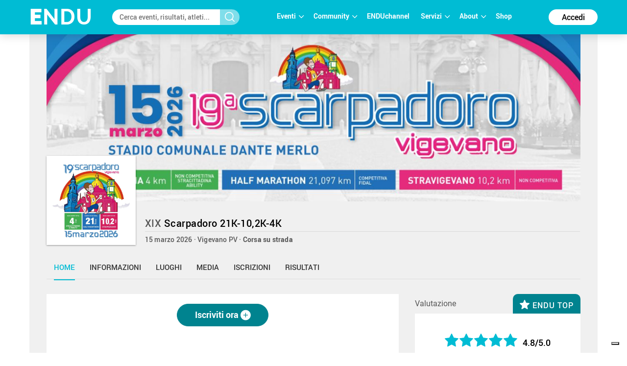

--- FILE ---
content_type: text/html; charset=utf-8
request_url: https://www.endu.net/it/events/scarpa-doro-half-marathon-2/
body_size: 16551
content:
<!doctype html>
<html lang="it" ng-app="ah">
<head>
	<meta charset="UTF-8">
	<title>Scarpadoro 21K-10,2K-4K | ENDU</title>

	<!-- Link per lingua alternativa -->
    <link rel="alternate" hreflang="en-US" href="https://www.endu.net/en/events/scarpa-doro-half-marathon-2" />
	<link rel="alternate" hreflang="it-IT" href="https://www.endu.net/it/events/scarpa-doro-half-marathon-2" />
    <link rel="alternate" hreflang="x-default" href="https://www.endu.net/it/events/scarpa-doro-half-marathon-2" />
    <!-- Link per lingua alternativa Fine -->

    
        <meta name="robots" content="index, follow" />
    
    <meta http-equiv="X-UA-Compatible" content="IE=edge,chrome=1">
    <meta name="viewport" content="initial-scale=1.0, width=device-width, maximum-scale=1.0, user-scalable=no" />
    <meta name="apple-mobile-web-app-capable" content="yes">
    <meta name="apple-mobile-web-app-status-bar-style" content="black">
    <meta name="format-detection" content="telephone=no"/>
    <meta name="description" content="15/03/2026, Viale Montegrappa 27029 Vigevano PV ITA , Corsa, Corsa su strada, ">

    <meta property="og:url"                content="https://www.endu.net/it/events/scarpa-doro-half-marathon-2" />
    <meta property="og:type"               content="website" />
    <meta property="og:title"              content="Scarpadoro 21K-10,2K-4K | ENDU" />
    <meta property="og:description"        content="15/03/2026, Viale Montegrappa 27029 Vigevano PV ITA , Corsa, Corsa su strada, " />
    <meta property="og:image"              content="https://media.endu.net/editions/100053/logos/ed632588-dec8-4509-89c8-968a82aea6b5.png" itemprop="image" />
    <meta property="og:locale"             content="it_IT" />
    <meta property="og:locale:alternate"   content="en_US" />

    <meta name="twitter:card" content="summary" />
    <meta name="twitter:site" content="@endusport" />
    <meta name="twitter:title" content="Scarpadoro 21K-10,2K-4K | ENDU" />
    <meta name="twitter:description" content="15/03/2026, Viale Montegrappa 27029 Vigevano PV ITA , Corsa, Corsa su strada, " />
    <meta name="twitter:image" content="https://media.endu.net/editions/100053/logos/ed632588-dec8-4509-89c8-968a82aea6b5.png" />
    <meta name="twitter:image:alt" content="Scarpadoro 21K-10,2K-4K | ENDU" />

    <link rel="preconnect" href="//static.endu.net">
<link rel="preconnect" href="//cdn.iubenda.com">
<link rel="preconnect" href="//www.googletagmanager.com">
<link rel="preconnect" href="//connect.facebook.net">

    <script type="application/ld+json">
        {
            "@context": "http://schema.org/",
            "@type": "Event",
            "name": "Scarpadoro 21K-10,2K-4K",
            
            "startDate": "2026-03-15T09:30:00+01:00",
            "endDate": "2026-03-15T23:59:00+01:00",
            "description": "",
            "location": [
                
                    
                {
                    "@type": "Place",
                    "name": "Vigevano",
                    "address": {
                        "@type": "PostalAddress",
                        "addressLocality": "Vigevano",
                        "addressRegion": "PV",
                        "postalCode": "27029",
                        "streetAddress": "Viale Montegrappa"
                    },
                    "geo": {
                        "@type": "GeoCoordinates",
                        "latitude": "",
                        "longitude": ""
                    },
                    "hasMap": "https://www.endu.net/it/events/scarpa-doro-half-marathon-2#/location"
                }
                
            ],
            
            "aggregateRating": {
                "@type": "AggregateRating",
                "ratingValue": "4.75",
                "reviewCount": "20"
            },
            
            "image": "https://media.endu.net/editions/100053/logos/ed632588-dec8-4509-89c8-968a82aea6b5.png",
            "url": "https://www.endu.net/it/events/scarpa-doro-half-marathon-2"
        }
    </script>

<!-- header -->
    <!-- Google Tag Manager -->
<script>(function(w,d,s,l,i){w[l]=w[l]||[];w[l].push({'gtm.start':
            new Date().getTime(),event:'gtm.js'});var f=d.getElementsByTagName(s)[0],
        j=d.createElement(s),dl=l!='dataLayer'?'&l='+l:'';j.async=true;j.src=
        'https://www.googletagmanager.com/gtm.js?id='+i+dl;f.parentNode.insertBefore(j,f);
    })(window,document,'script','dataLayer','GTM-P53M3W2R');</script>
<!-- End Google Tag Manager -->

<!-- jQuery -->
<link  rel="stylesheet" type="text/css" href="/css/webfont.css">
<link async rel="stylesheet" href="//cdn-endu-net.s3.eu-west-1.amazonaws.com/angularjs/legacy/theme_jquery-ui.css" />

<link async rel="stylesheet" href="/js/magnific-popup/magnific-popup.css" />



<link async rel="stylesheet" href="https://www.endu.net/gui/css/angularstrap.css">
<link async rel="stylesheet" href="https://cdn-endu-net.s3.eu-west-1.amazonaws.com/angularjs/legacy/bootstrap.min.css">
<link async rel="stylesheet" href="//cdn-endu-net.s3.eu-west-1.amazonaws.com/angularjs/legacy/font-aw/font-awesome.min.css">
<link async rel="stylesheet" href="//ecs-endu.s3.amazonaws.com/angularjs/angular-strap-2.3.7/dist/libs.min.css" >
<link async rel="stylesheet" href="//ecs-endu.s3.amazonaws.com/angularjs/angular-ui-switch/angular-ui-switch.min.css">


<script type="text/plain" class="_iub_cs_activate" src="//s7.addthis.com/js/300/addthis_widget.js#async=1&pubid=ra-56c5a13a7c73c291"></script>
<style>
.angular-google-map-container { height: 400px; }
</style>

<!-- Search filters -->

<link async rel="stylesheet" href="https://www.endu.net/js/daterangepicker/daterangepicker.min.css">
<link async rel="stylesheet" href="https://www.endu.net/js/ion-rangeslider/ion.rangeSlider.min.css">

<!-- Template -->
<link async rel="shortcut icon" href="/favicon.ico" />
<link async rel="stylesheet" href="https://www.endu.net/css/style.css" type="text/css" media="screen" />
<link async rel="stylesheet" href="https://www.endu.net/css/colors.css" type="text/css" media="screen" />
<link async rel="stylesheet" href="https://www.endu.net/css/styleSD.css" type="text/css" media="screen" />
<link async rel="stylesheet" href="https://www.endu.net/css/restyling.css" type="text/css"  />
<link async rel="stylesheet" href="https://www.endu.net/css/nlive.css" type="text/css" media="screen"/>

<style>

  .container-video
  {
   margin:0 auto; 
   text-align: center;
   max-width: 900px;
   overflow: hidden;
  }
  .rm-team-membership {
		width: 100%; 
		text-align: center;
		background-color: #eef5fb; 
		padding: 24px 12px; 
		margin: 24px auto;
		
	}
	
	.rm-team-membership p {
		font-family: 'Roboto', sans-serif; 
		font-size: 16px; 
		line-height: 20px; 
		padding: 12px 0 0; 
		margin: 0;
		text-align: left;
	}
	
	.rm-team-membership div.button-wrapper {
		padding: 12px 0
	}
	
	.rm-team-membership a.button {
		background-color: #00838f; 
		font-family: 'Roboto', sans-serif; 
		font-size: 16px; 
		line-height: 20px; 
		font-weight: bold; 
		color: #fff; 
		text-decoration: none; 
		padding: 8px 30px; 
		border-radius: 60px;	
	}
  
  </style>


<!-- <script src="//s3-eu-west-1.amazonaws.com/ire1.juniper.it/jxs-components/headerscale-v.1.0.1.js"></script> -->

<link async rel="stylesheet" href="https://www.endu.net/js/bootstrap-datepicker/css/bootstrap-datepicker3.min.css">




<!-- GOOGLE MAPS -->




<!-- ICON -->
<link async rel="stylesheet" type="text/css" href="/flaticon/flaticon.css">
<link async href="/googleicon/googleicons.css" rel="stylesheet">
<!-- FINE ICON -->

<!-- RESPONSIVE MENU -->
<link async rel="stylesheet" href="https://www.endu.net/respmenu/slicknavstyle.css">
<link async rel="stylesheet" href="https://www.endu.net/respmenu/slicknav.css">
<!-- MENU TENDINA -->

<link async rel="stylesheet" href="https://www.endu.net/jsmenu/fancydropdown.css">
<link async rel="stylesheet" href="https://www.endu.net/css/flag-icon.css"/>

<!-- <script type="text/javascript">
    new Jxs.HeaderScale("#fascia-top", {
        smallClass: 'small'
    });
</script> -->

<!-- ELEM LIB PRIMA DEGLI SCRIPT-->

<script>

  const gtmCustomSettings = {
      "adwords": "true"
      }; 

  window.dataLayer = window.dataLayer || [];
  var googletag = googletag || {};
  googletag.cmd = googletag.cmd || [];

  
</script>

<script  type="text/javascript" >
  var cc={};
</script>

<script  type="text/plain" class="_iub_cs_activate" >
  var p = false;
</script>

<!--<script async id="elm-lib" data-lang="it" src="https://cdn-endu-net.s3.eu-west-1.amazonaws.com/assets/js/elm/elm.min.js"></script>-->


  <script id="gtm-custom-lib-init">

    const gtmCustomDimension = {
      "dimension1": "guest" 
    }
  </script>
  <script>
    const  ga4CustomDimension = {
      "login_status": "guest"
    }
  </script>


<script src="//cdn-endu-net.s3.eu-west-1.amazonaws.com/angularjs/legacy/jquery.min.js"></script>
<script  type="text/javascript" src="https://www.endu.net/js/cookie-consent/cookie.js"></script>




<script src="//cdn-endu-net.s3.eu-west-1.amazonaws.com/angularjs/legacy/jquery-ui.min.js"></script>
<script src="/js/magnific-popup/jquery.magnific-popup.min.js"></script>

<!--script src="//cdnjs.cloudflare.com/ajax/libs/cookieconsent2/3.0.3/cookieconsent.min.js"></script-->




<script type="text/javascript" src="//ecs-endu.s3.amazonaws.com/utils/moment-with-langs.min.js"></script>
<!-- <script type="text/javascript" src="//ecs-endu.s3.amazonaws.com/utils/locales/it.js"></script> -->
<script src="https://www.endu.net/js/errors.js" type="text/javascript" ></script>
<script src="https://www.endu.net/js/util.js" type="text/javascript" ></script>


<!-- AngularJS -->
<script type="text/javascript" src="//cdn-endu-net.s3.eu-west-1.amazonaws.com/angularjs/legacy/angular.min.js"></script>
<script>window.angular || document.write('<script src="https://www.endu.net/js/angular.min.js"><\/script>');</script>
<script type="text/javascript" src="https://cdn-endu-net.s3.eu-west-1.amazonaws.com/angularjs/legacy/angular-route.min.js"></script>
<script type="text/javascript" src="https://cdn-endu-net.s3.eu-west-1.amazonaws.com/angularjs/legacy/angular-touch.min.js"></script>
<script type="text/javascript" src="https://cdn-endu-net.s3.eu-west-1.amazonaws.com/angularjs/legacy/angular-animate.min.js"></script>
<script type="text/javascript" src="https://cdn-endu-net.s3.eu-west-1.amazonaws.com/angularjs/legacy/angular-sanitize.min.js"></script>

<script src="//ecs-endu.s3.amazonaws.com/angularjs/angular-isotope/angular-isotope-2.js"></script>
<script src="//ecs-endu.s3.amazonaws.com/angularjs/angular-translate/2.9.0/angular-translate.min.js"></script>
<script src="//ecs-endu.s3.amazonaws.com/angularjs/angular-translate/2.9.0/angular-translate-loader-partial.min.js"></script>
<script type="text/javascript" src="//ecs-endu.s3.amazonaws.com/angularjs/angular-addthis/angular-addthis.js"></script>

<script src="//ecs-endu.s3.amazonaws.com/angularjs/checklist-model/checklist-model.js"></script>
<script src="https://cdn-endu-net.s3.eu-west-1.amazonaws.com/angularjs/legacy/ng-infinite-scroll.min.js"></script>
<script src="//cdn-endu-net.s3.eu-west-1.amazonaws.com/angularjs/legacy/angular-strap.min.js"></script>
<script src="//cdn-endu-net.s3.eu-west-1.amazonaws.com/angularjs/legacy/angular-strap.tpl.min.js"></script>

<script src="https://www.endu.net/js/daterangepicker/jquery.daterangepicker.min.js"></script>
<script src="https://www.endu.net/js/ion-rangeslider/ion.rangeSlider.min.js"></script>



<!-- <script type="text/javascript" src="https://www.endu.net/js-resp/respond.min.js"></script> -->
<script src="//cdn-endu-net.s3.eu-west-1.amazonaws.com/angularjs/legacy/modernizr.min.js"></script>


<script type="text/javascript" src="//ecs-endu.s3.amazonaws.com/utils/underscore-min.js"></script>


<!-- COOKIE POLICY -->
<script  src="//maps.googleapis.com/maps/api/js?v=3&key=AIzaSyBZNDfSIrpudz9LDx4JjziqGu2HOgk6h2I&libraries=places"></script>



<script  src='//cdn-endu-net.s3.eu-west-1.amazonaws.com/angularjs/legacy/google-maps.js'></script>
<!--script  src='https://d13pas4fby32wd.cloudfront.net/js/google-maps.js'></script-->


<script src="https://www.endu.net/js/bootstrap-datepicker/js/bootstrap-datepicker.min.js"></script>
<script src="https://www.endu.net/js/bootstrap-datepicker/locales/bootstrap-datepicker.it.min.js"></script>
<script type="text/javascript" src="//ecs-endu.s3.amazonaws.com/utils/locales/it.js"></script>
<!-- <script type="text/plain" class="_iub_cs_activate">
  (function(i,s,o,g,r,a,m){i['GoogleAnalyticsObject']=r;i[r]=i[r]||function(){
  (i[r].q=i[r].q||[]).push(arguments)},i[r].l=1*new Date();a=s.createElement(o),
  m=s.getElementsByTagName(o)[0];a.async=1;a.src=g;m.parentNode.insertBefore(a,m)
  })(window,document,'script','https://www.google-analytics.com/analytics.js','ga');

  ga('create', 'UA-80726889-1', 'auto');
  ga('set', 'anonymizeIp', true);
  //ga('send', 'pageview');
</script> -->

<script src="https://www.endu.net/bower_components/angulartics/dist/angulartics.min.js"></script>
<script src="https://www.endu.net/bower_components/angulartics-ga/dist/angulartics-ga.min.js"></script>
<script type="text/javascript" src="https://www.endu.net/jsmenu/fancydropdown.js"></script>

<script src="https://www.endu.net/bower_components/angular-carousel/dist/angular-carousel.js"></script>
<script src="https://www.endu.net/bower_components/angular-carousel/dist/angular-carousel.js"></script>
<script src="//ecs-endu.s3.amazonaws.com/angularjs/angular-ui-switch/angular-ui-switch.min.js"></script>

<link async rel="stylesheet" href="https://www.endu.net/bower_components/angular-ui-select/dist/select.min.css"/>
<script src="https://www.endu.net/bower_components/angular-ui-select/dist/select.js"></script>

<script src="https://www.endu.net/js/ads.js"></script>

<!-- <script async id="__lxGc__rtr" type="text/javascript" src="//s.clickiocdn.com/t/217816/360.js"></script>
<script async type="text/javascript" src="//s.clickiocdn.com/t/common_258.js"></script> -->

<link async rel="apple-touch-icon" href="https://www.endu.net/images/touch-icon-iphone.png">
<link async rel="apple-touch-icon" sizes="76x76" href="https://www.endu.net/images/touch-icon-ipad.png">
<link async rel="apple-touch-icon" sizes="120x120" href="https://www.endu.net/images/touch-icon-iphone-retina.png">
<link async rel="apple-touch-icon" sizes="152x152" href="https://www.endu.net/images/touch-icon-ipad-retina.png">






<meta name="facebook-domain-verification" content="97xjdqia8do59tg4781qwo1wgm3u5c" />


<script type="text/javascript" src="https://p.teads.tv/teads-fellow.js" async="true" class="_iub_cs_activate"></script>
     <script  class="_iub_cs_activate">
       window.teads_e = window.teads_e || [];
       window.teads_buyer_pixel_id = 9793;
     </script>


<!-- LIBRERIE JS SPECIFICHE-->
    <!-- API SPECIFICHE -->

<!-- <link  href='https://api.tiles.mapbox.com/mapbox.js/v2.4.0/mapbox.css' rel='stylesheet' /> -->
<!-- <script  src='https://api.tiles.mapbox.com/mapbox.js/plugins/leaflet-omnivore/v0.2.0/leaflet-omnivore.min.js'></script> -->
<!-- <script  src='https://api.tiles.mapbox.com/mapbox.js/v2.4.0/mapbox.js'></script> -->

<link rel="stylesheet" href="https://www.endu.net/js/maps/leaflet.css" />
<script  src='https://www.endu.net/js/maps/leaflet-omnivore.min.js'></script>
<script src="https://www.endu.net/js/maps/leaflet.js"></script>

<script src="https://www.endu.net/js/maps/leaflet.markercluster.js"></script>
<link href="https://www.endu.net/js/maps/MarkerCluster.css' rel='stylesheet" />
<!-- <link href="https://www.endu.net/js/maps/MarkerCluster.Default.css' rel='stylesheet" /> -->
<!-- <script src='https://api.mapbox.com/mapbox.js/plugins/leaflet-markercluster/v0.4.0/leaflet.markercluster.js'></script> -->
<!-- <link href='https://api.mapbox.com/mapbox.js/plugins/leaflet-markercluster/v0.4.0/MarkerCluster.css' rel='stylesheet' /> -->
<link href='https://api.mapbox.com/mapbox.js/plugins/leaflet-markercluster/v0.4.0/MarkerCluster.Default.css' rel='stylesheet' />


<script src='https://www.endu.net/js/maps/Leaflet.fullscreen.min.js'></script>
<link href='https://www.endu.net/js/maps/leaflet.fullscreen.css' rel='stylesheet' />

<script src="//cdn-endu-net.s3.eu-west-1.amazonaws.com/angularjs/legacy/d3.js"></script>
<script src="https://www.endu.net/js/chart.js"></script>
<script src="https://www.endu.net/js/map.js"></script>

<!-- Social Wall -->
<link async rel="stylesheet" href="//cdn-endu-net.s3.eu-west-1.amazonaws.com.eu-west-1.amazonaws.com/angularjs/legacy/wall.css" type="text/css" media="screen" />
<script async src='//cdn-endu-net.s3.eu-west-1.amazonaws.com.eu-west-1.amazonaws.com/angularjs/legacy/imagesloaded.pkgd.js'></script>
<script async src='//cdn-endu-net.s3.eu-west-1.amazonaws.com.eu-west-1.amazonaws.com/angularjs/legacy/isotope.pkgd.min.js'></script>
<script async src='//cdn-endu-net.s3.eu-west-1.amazonaws.com.eu-west-1.amazonaws.com/angularjs/legacy/jquery.socialist.nik.js'></script>
<script async src='//cdn-endu-net.s3.eu-west-1.amazonaws.com.eu-west-1.amazonaws.com/angularjs/legacy/socialconnector.js'></script>

<!-- FILE SOLO PER ADMIN -->


<link rel="stylesheet" href="https://www.endu.net/bower_components/angular-carousel/dist/angular-carousel.min.css">
<script src="https://www.endu.net/bower_components/angular-carousel/dist/angular-carousel.js"></script>

<!-- BOOTSTRAP TABLE -->
<link rel="stylesheet" href="https://www.endu.net/js/bootstrap-table/bootstrap-table.min.css">
<script type="text/javascript" src="https://www.endu.net/js/bootstrap-table/bootstrap-table.min.js"></script>
<script type="text/javascript" src="https://www.endu.net/js/bootstrap-table/bootstrap-table-locale-all.min.js"></script>
<script type="text/javascript" src="https://www.endu.net/js/bootstrap-table-locale/bootstrap-table-it-IT.js"></script>

<!-- JQUERY BAR RATING -->
<link rel="stylesheet" href="https://www.endu.net/js/jquery-bar-rating/themes/fontawesome-stars.css">
<link rel="stylesheet" href="https://www.endu.net/js/jquery-bar-rating/themes/fontawesome-stars-o.css">
<script src="https://www.endu.net/js/jquery-bar-rating/jquery.barrating.min.js"></script>

<script src="https://www.endu.net/bower_components/angular-update-meta/dist/update-meta.min.js"></script>

    <script type="text/javascript">
        global = window['global'] ? global : {};

global.CONFIG = {
    lang: 'it',
    account: false,
    athlete: '',
    card: false,
    event: {"_id":"5874dbffc08fde5a24e64d82","sponsors_main":[],"code":"","members":0,"_syncro":"2025-10-07T13:00:08.163Z","venues":[{"city":"Vigevano","formatted_address":"Viale Montegrappa 27029 Vigevano PV ITA","name":"principale","zip":"27029","country":"ITA","_uuid":"6556b55e-e937-4018-bfee-fb5513c5cacd","label":{"en":"Place","it":"Località"},"geo":{},"state":"PV","street":"Viale Montegrappa","country_code":"ITA","main":true,"type":{"en":"Event Location","type":"event_loc","it":"Luogo dell'evento"}}],"alabel":"Scarpadoro 21K-10,2K-4K","follower":478,"aend":"2026-03-15T22:59:00.000Z","chip_allowed":[],"features":[],"discipline":{"code":"podismo","en":"Running","it":"Podismo"},"_tsu":"2026-01-15T15:20:21.599Z","top":["https://media.endu.net/editions/100053/covers/a34b2314-1f2b-49bb-a94d-11bf3ddb38a0.png","https://media.endu.net/editions/100053/covers/a34b2314-1f2b-49bb-a94d-11bf3ddb38a0.png"],"commentable":true,"astart":"2026-03-15T08:30:00.000Z","results_available":false,"quotas":[],"ref_circuits":[],"registration_open":true,"timetable":{"en":"","it":""},"editions":[{"disciplines":[{"code":"3","en":"Road running","it":"Corsa su strada","type":"disciplines","sports":[{"code":"2","en":"Running","it":"Corsa"}]}],"endupix_matching":"face recognition","registration_e4t_promo":false,"alabel":"Scarpadoro Half Marathon","edition":0,"aend":"2022-03-27T18:59:00.000Z","year":"2022","s3_path":"https://egs-eventi.s3.amazonaws.com/00000000/00060000/00067400/00067444/","id":67444,"_admins_tecnici":[303493,748746,2,3,7,97286,184906,9,16,18,231121,197841,21,23,532243,800656,696983,91742,901678,582060,865577,895530,52009,792294,481960,273204,746939,90743,492209,135989,447473,197816,777719,865585,490235,181567,453817],"registration_edm":false,"contacts":{"website":"http://www.scarpadoro.it/","phone":"","fax":"","email":"","mobile":"","url_info":"http://www.scarpadoro.it/","url_rules":"http://www.scarpadoro.it/","url_results":""},"endupix_pricelist":{"count":1,"previous":null,"results":[{"photos_process_finished":true,"pricelist":{"1":"7.00","2":"12.00","3":"17.00","-1":"21.90","id":"67444"},"id":"67444","subscription_status":"open"}],"next":null},"endupix_source":"ENDU","astart":"2022-03-27T01:00:00.000Z","photos_url":"","ref_circuits":[],"registration_open":false,"url_results":"","crono_email":"","hash":"d2756442cd4bac31465e9583cfc2f67b","federation":"FIDAL","rules":{"url_rules":"https://scarpadoro.it/1988-2/"},"officialphoto":{"photologo":"https://d349vnix7anz55.cloudfront.net/immagini/logo_endupix_white.png","photographer":"ENDUpix","photogallery":"https://www.endu.net/events/scarpa-doro-half-marathon-2/photos"},"sports":[{"code":"2","en":"Running","it":"Corsa"}],"endupix":false,"crono":"","abody":{"en":"","it":"<p style=\"text-align: left;\"><span style=\"font-size: 12pt;\"><em><span style=\"font-family: OpenSans;\">La Scarpadoro è un contenitore di diversi eventi di podismo che si svolgono nella città di Vigevano. Il </span><span style=\"font-family: OpenSans;\">fi</span></em><span style=\"font-family: OpenSans;\"><em>ore all'occhiello è la <strong>Scarpadoro Half Marathon</strong>, una mezza maratona competitiva di carattere nazionale, alla quale viene affiancata una 10,2K non competitiva, la <strong>StraVigevano</strong> e una stracittadina di 4<strong>K</strong>, sempre non competitiva.</em></span></span></p>\n<p style=\"text-align: left;\">&nbsp;</p>\n<p class=\"MsoListParagraphCxSpLast\" style=\"text-indent: -18pt; text-align: left;\">&nbsp;</p>"},"chip_challenge":false,"results_live":false,"date_confirmed":false,"notes":"","ashort":{"it":"","en":""},"venue":{"city":"Vigevano","formatted_address":"Viale Monte Grappa 27029 Vigevano PV Italy","name":"principale","zip":"27029","country":"Italy","_uuid":"cca3dbdb-bb9e-4c52-af1a-5fb157578278","label":{"en":"Place","it":"Località"},"state":"PV","street":"Viale Monte Grappa","country_code":"ITA","type":{"en":"Event Location","type":"event_loc","it":"Luogo dell'evento"},"main":true,"geo":{"lat":45.3243257,"lng":8.8521818}},"endupix_settings":{"logo":"","company":"Racephoto"},"url_info":"","results_available":false,"registration_open_date":null,"challenge":false,"secretary":{"note":"","phone":"","fax":"","name":"","email":""},"published":false,"slogan":{"en":"","it":""}},{"disciplines":[{"code":"3","en":"Road running","it":"Corsa su strada","type":"disciplines","sports":[{"code":"2","en":"Running","it":"Corsa"}]}],"endupix_matching":"face recognition","registration_e4t_promo":false,"alabel":"Scarpadoro Half Marathon","edition":0,"aend":"2023-03-26T19:59:00.000Z","year":"2023","event_status":{"event":{"status":"CONFIRMED"},"entries":{"status":"CLOSE"}},"s3_path":"https://egs-eventi.s3.amazonaws.com/00000000/00070000/00076500/00076501/","id":76501,"_admins_tecnici":[297348,303493,2,3,1003530,533773,6,7,97286,467599,9,220552,526598,888835,18,1041435,21,96532,1110149,385938,23,1123082,696983,1052209,865577,1004713,895530,829220,52009,874919,1055420,1049916,1162940,481960,1050016,273204,746939,1040956,492209,135989,198459,197816,865585,181567,453817,56897,1049938,403781,601930,475584,184906,632388,231121,1116739,130645,1037783,643024,138718,1044714,812138,792294,106349,1049982,62962,339575,316273,90743,348146,812145],"registration_edm":false,"contacts":{"website":"http://www.scarpadoro.it/","phone":"","fax":"","email":"","mobile":"","url_info":"http://www.scarpadoro.it/","url_rules":"http://www.scarpadoro.it/","url_results":""},"endupix_pricelist":{"count":1,"next":null,"results":[{"photos_process_finished":true,"pricelist":{"1":"7.90","2":"14.80","3":"21.70","-1":"21.90","id":"76501"},"id":"76501","subscription_status":"open"}],"previous":null},"endupix_source":"ENDU","astart":"2023-03-26T04:00:00.000Z","photos_url":"","ref_circuits":[],"registration_open":false,"url_results":"","crono_email":"info@evodata.it","hash":"105cb221669bc3776b77ee21a007b78a","federation":"FIDAL","rules":{"url_rules":"https://scarpadoro.it/1988-2/"},"registration_open_date":null,"officialphoto":{"photologo":"https://d349vnix7anz55.cloudfront.net/immagini/logo_endupix_white.png","photographer":"ENDUpix","photogallery":"https://www.endu.net/events/scarpa-doro-half-marathon-2/photos"},"sports":[{"code":"2","en":"Running","it":"Corsa"}],"endupix":false,"crono":"EvoData","abody":{"en":"","it":"<p style=\"text-align: left;\"><span style=\"font-size: 12pt;\"><em><span style=\"font-family: OpenSans;\">La Scarpadoro è un contenitore di diversi eventi di podismo che si svolgono nella città di Vigevano. Il </span><span style=\"font-family: OpenSans;\">fi</span></em><span style=\"font-family: OpenSans;\"><em>ore all'occhiello è la <strong>Scarpadoro Half Marathon</strong>, una mezza maratona competitiva di carattere nazionale, alla quale viene affiancata una 10,2K non competitiva, la <strong>StraVigevano</strong> e una stracittadina di 4<strong>K</strong>, sempre non competitiva.</em></span></span></p>\n<p style=\"text-align: left;\">&nbsp;</p>\n<p class=\"MsoListParagraphCxSpLast\" style=\"text-indent: -18pt; text-align: left;\">&nbsp;</p>"},"chip_challenge":false,"results_live":false,"date_confirmed":true,"notes":"","ashort":{"it":"","en":""},"venue":{"city":"Vigevano","formatted_address":"Viale Montegrappa 27029 Vigevano PV Italy","name":"principale","zip":"27029","country":"Italy","_uuid":"7654efe0-58ad-4576-829f-e5fd5de18160","label":{"en":"Place","it":"Località"},"state":"PV","street":"Viale Montegrappa","country_code":"ITA","type":{"en":"Event Location","type":"event_loc","it":"Luogo dell'evento"},"main":true,"geo":{}},"endupix_settings":{"logo":"","company":"Racephoto"},"url_info":"","results_available":true,"published":false,"challenge":false,"secretary":{"note":"","phone":"","fax":"","name":"","email":""},"slogan":{"en":"","it":""}},{"rating":{"avg":4.763636363636364,"evaluation":{"organization":4.818181818181818,"tracks":4.7272727272727275,"event":4.545454545454546,"enviroment":4.909090909090909,"location":4.818181818181818},"n":11},"disciplines":[{"code":"3","en":"Road running","it":"Corsa su strada","type":"disciplines","sports":[{"code":"2","en":"Running","it":"Corsa"}]}],"endupix_matching":"face recognition","registration_e4t_promo":false,"alabel":"Scarpadoro 21K-10,2K-5K","edition":17,"aend":"2024-03-17T22:59:00.000Z","year":"2024","event_status":{"event":{"status":"CONFIRMED"},"entries":{"status":"OPEN"}},"s3_path":"https://egs-eventi.s3.amazonaws.com/00000000/00080000/00085700/00085789/","id":85789,"_admins_tecnici":[297348,303493,2,3,536460,1003530,533773,6,7,97286,467599,9,220552,526598,888835,18,1041435,21,96532,1110149,385938,23,531856,1123082,696983,1052209,865577,1004713,970793,895530,829220,52009,874919,1055420,1049916,1162940,481960,1050016,273204,746939,1040956,492209,135989,1040952,198459,1204776,197816,865585,181567,453817,56897,1049938,403781,601930,475584,184906,632388,231121,1116739,130645,1037783,643024,138718,316774,166241,1044714,812138,792294,106349,1049982,62962,339575,316273,545022,90743,348146,937204,812145,1046641],"registration_edm":true,"contacts":{"website":"http://www.scarpadoro.it/","phone":"","fax":"","email":"scarpadoro@evodata.it","mobile":"","url_info":"http://www.scarpadoro.it/","url_rules":"http://www.scarpadoro.it/","url_results":""},"endupix_pricelist":{"count":1,"next":null,"results":[{"photos_process_finished":false,"pricelist":{"1":"8.00","2":"14.00","3":"20.00","-1":"22.90","id":"85789"},"id":"85789","subscription_status":"open"}],"previous":null},"endupix_source":"ENDU","astart":"2024-03-17T08:30:00.000Z","photos_url":"","ref_circuits":[],"registration_open":false,"url_results":"","crono_email":"info@evodata.it","hash":"239484ecadd3f252dc6d834b8621c91b","federation":"FIDAL","rules":{"rules":{"en":"","it":"","url_rules":""},"rules_urls":[{"url":"https://scarpadoro.it/1988-2/regolamento-scarpadoro-10k/","lang":"all","label":"Regolamento 10k"},{"url":"https://scarpadoro.it/1988-2/regolamento-5k/","lang":"all","label":"Regolamento 5k"},{"url":"https://scarpadoro.it/1988-2/regolamento-sdo-4-zampe/","lang":"all","label":"Regolamento 4 Zampe"}],"url_rules":"https://scarpadoro.it/1988-2/regolamento-scarpadoro-half-marathon/","url_label":"Regolamento Mezza Maratona"},"registration_open_date":null,"officialphoto":{"photologo":"https://d349vnix7anz55.cloudfront.net/immagini/logo_endupix_white.png","photographer":"ENDUpix","photogallery":"https://www.endu.net/events/scarpa-doro-half-marathon-2/photos"},"sports":[{"code":"2","en":"Running","it":"Corsa"}],"endupix":false,"crono":"EvoData","abody":{"en":"","it":"<p style=\"text-align: left;\"><span style=\"font-size: 12pt;\"><em><span style=\"font-family: OpenSans;\">La Scarpadoro è un contenitore di diversi eventi di podismo che si svolgono nella città di Vigevano. Il </span><span style=\"font-family: OpenSans;\">fi</span></em><span style=\"font-family: OpenSans;\"><em>ore all'occhiello è la <strong>Scarpadoro Half Marathon</strong>, una mezza maratona competitiva di carattere nazionale, alla quale viene affiancata una 10,2K non competitiva, la <strong>StraVigevano</strong> e una stracittadina di 4<strong>K</strong>, sempre non competitiva.</em></span></span></p>\n<p style=\"text-align: left;\">&nbsp;</p>\n<p class=\"MsoListParagraphCxSpLast\" style=\"text-indent: -18pt; text-align: left;\">&nbsp;</p>"},"chip_challenge":false,"results_live":false,"date_confirmed":true,"notes":"","ashort":{"it":"","en":""},"venue":{"city":"Vigevano","name":"principale","zip":"27029","country":"Italy","_uuid":"faf2b5eb-d60f-4d3d-ac63-dfb46caac6a8","label":{"en":"Place","it":"Località"},"geo":{},"state":"PV","street":"Viale Montegrappa","country_code":"ITA","type":{"en":"Event Location","type":"event_loc","it":"Luogo dell'evento"},"main":true,"formatted_address":"Viale Montegrappa 27029 Vigevano PV Italy"},"endupix_settings":{"logo":"","company":"Racephoto.it"},"url_info":"","results_available":true,"published":true,"challenge":false,"secretary":{"note":"","phone":"","fax":"","name":"EVODATA","email":"scarpadoro@evodata.it"},"slogan":{"en":"","it":""}},{"rating":{"avg":4.7333333333333325,"evaluation":{"organization":4.777777777777778,"tracks":4.333333333333333,"event":4.666666666666667,"enviroment":4.888888888888889,"location":5},"n":9},"disciplines":[{"code":"3","en":"Road running","it":"Corsa su strada","type":"disciplines","sports":[{"code":"2","en":"Running","it":"Corsa"}]}],"registration_e4t_promo":false,"alabel":"Scarpadoro 21K-10,2K-4K","edition":18,"aend":"2025-03-16T22:59:00.000Z","year":"2025","s3_path":"https://egs-eventi.s3.amazonaws.com/00000000/00090000/00092800/00092807/","id":92807,"_admins_tecnici":[1303059,1301778,2,3,1003530,6,1109783,7,97286,1366556,9,164366,557573,526598,888835,1597975,1291292,389143,18,1041435,21,96532,640031,967961,1123082,129566,703253,1052209,967983,132641,1051188,865577,1012266,1252917,187173,970793,895530,829220,1583408,52009,92205,921150,273204,1040956,853048,1040952,382514,135989,198459,238394,1204776,1556779,865585,181567,1101648,56897,1109329,1049938,342343,403781,601930,1360976,228677,184906,1101660,632388,1116739,809311,130645,1340738,1132616,1134410,947055,316774,887663,166241,812138,106349,1049982,1367674,956031,316273,90743,891002,543089,1049962,663921,812145,1046641,1555048,297348,297606,408965,536460,1426833,467599,436363,1110149,385938,1212302,1229198,696983,557480,1001134,56482,1336240,89765,1227194,127913,432046,416943,1055420,1162940,481960,1050016,848573,1367713,206261,492209,446128,197816,1045683,453817,185277,1386963,475584,1342675,135113,110289,231121,1050308,967899,1050821,967897,226260,1037783,643024,51673,1432524,328159,138718,1224946,1386996,1566453,843247,1044714,1228023,1386995,1307380,56813,928736,185324,62962,1386982,55540,545022,348146,1535200,937204,88831],"registration_edm":true,"contacts":{"website":"https://scarpadoro.it/","phone":"","fax":"","email":"scarpadoro@evodata.it","mobile":"","url_info":"https://scarpadoro.it/","url_rules":"https://scarpadoro.it/","url_results":""},"astart":"2025-03-16T08:30:00.000Z","photos_url":"","ref_circuits":[],"registration_open":false,"url_results":"","crono_email":"info@evodata.it","hash":"6359b79a953afc1d8d259eb573c4aecb","federation":"FIDAL","rules":{"rules":{"en":"","it":"","url_rules":""},"rules_urls":[{"url":"https://egs-eventi.endu.net/00000000/00090000/00092800/00092807/2332776f0c6ee70c3a1dfe18edb769ab19170f352409787514e9b0cbd9d623c8.pdf","lang":"all","label":"Scarica qui il  Regolamento StraVigevano 10,2 k"},{"url":"https://egs-eventi.endu.net/00000000/00090000/00092800/00092807/8c691738f4e4564abfae673df7a37d49bc8083ff2fd6eed402e191d4e8d62820.pdf","lang":"all","label":"Scarica qui il  Regolamento 4 k Non competitiva"},{"url":"https://egs-eventi.endu.net/00000000/00090000/00092800/00092807/8b3ec1a68aff39247f0821a041004d0885fac409c7c977bcb785646c3910aa00.xls","lang":"all","label":"Scarica qui il modulo iscrizioni offline"}],"url_rules":"https://egs-eventi.endu.net/00000000/00090000/00092800/00092807/9cda3022895d6234a607cc1f54cae004170f80e7d1f25ae9252334aaaeffebe7.pdf","url_label":"Scarica qui il  Regolamento Half Marathon"},"published":true,"officialphoto":{},"sports":[{"code":"2","en":"Running","it":"Corsa"}],"endupix":false,"crono":"EvoData","abody":{"en":"La Scarpadoro is a running event that brings together sport, solidarity, and community participation. An event that involves athletes, families, and schools in a spirit of celebration and sharing.<br>","it":"La Scarpadoro è una manifestazione podistica che unisce sport, solidarietà e partecipazione popolare. Un evento che coinvolge atleti, famiglie e scuole in un clima di festa e condivisione. <br> <br>"},"chip_challenge":false,"slogan":{"en":"A race open to everyone, combining sport and solidarity.","it":"Una corsa aperta a tutti, tra sport e solidarietà."},"results_live":false,"date_confirmed":true,"notes":"","ashort":{"it":"","en":""},"venue":{"city":"Vigevano","name":"principale","zip":"27029","country":"Italy","_uuid":"9cded121-5d02-4f93-9b37-225bf33026ed","label":{"en":"Place","it":"Località"},"geo":{},"state":"PV","street":"Viale Montegrappa","country_code":"ITA","type":{"en":"Event Location","type":"event_loc","it":"Luogo dell'evento"},"main":true,"formatted_address":"Viale Montegrappa 27029 Vigevano PV Italy"},"url_info":"","results_available":true,"registration_open_date":null,"challenge":false,"secretary":{"note":"","phone":"","fax":"","name":"EVODATA","email":"scarpadoro@evodata.it"}},{"disciplines":[{"code":"3","en":"Road running","it":"Corsa su strada","type":"disciplines","sports":[{"code":"2","en":"Running","it":"Corsa"}]}],"registration_e4t_promo":false,"alabel":"Scarpadoro 21K-10,2K-4K","edition":19,"aend":"2026-03-15T22:59:00.000Z","year":"2026","s3_path":"https://egs-eventi.s3.amazonaws.com/00000000/00100000/00100000/00100053/","id":100053,"_admins_tecnici":[1303059,1301778,2,3,1003530,6,1109783,7,97286,1366556,9,164366,557573,526598,888835,1597975,1291292,389143,18,1041435,21,96532,640031,967961,1123082,129566,703253,1052209,967983,132641,1051188,865577,1012266,1252917,187173,970793,895530,829220,1583408,52009,92205,921150,273204,1040956,853048,1040952,382514,135989,198459,238394,1204776,1556779,865585,181567,1101648,56897,1109329,1049938,342343,403781,601930,1360976,228677,184906,1101660,632388,1116739,809311,130645,1340738,1132616,1134410,947055,316774,887663,166241,812138,106349,1049982,1367674,956031,316273,90743,891002,543089,1049962,663921,812145,1046641,1555048,297348,297606,408965,536460,1426833,467599,436363,1110149,385938,1212302,1229198,696983,557480,1001134,56482,1336240,89765,1227194,127913,432046,416943,1055420,1162940,481960,1050016,848573,1367713,206261,492209,446128,197816,1045683,453817,185277,1386963,475584,1342675,135113,110289,231121,1050308,967899,1050821,967897,226260,1037783,643024,51673,1432524,328159,138718,1224946,1386996,1566453,843247,1044714,1228023,1386995,1307380,56813,928736,185324,62962,1386982,55540,545022,348146,1535200,937204,88831],"registration_edm":false,"contacts":{"website":"https://scarpadoro.it/","phone":"","fax":"","email":"scarpadoro@evodata.it","mobile":"","url_info":"https://scarpadoro.it/","url_rules":"https://scarpadoro.it/","url_results":""},"astart":"2026-03-15T08:30:00.000Z","photos_url":"","ref_circuits":[],"registration_open":true,"url_results":"","crono_email":"info@evodata.it","hash":"10a0d04ac56dde0805a268e399d94f96","federation":"FIDAL","rules":{"url_rules":"https://egs-eventi.endu.net/00000000/00090000/00092800/00092807/9cda3022895d6234a607cc1f54cae004170f80e7d1f25ae9252334aaaeffebe7.pdf"},"registration_open_date":null,"officialphoto":{},"sports":[{"code":"2","en":"Running","it":"Corsa"}],"endupix":false,"crono":"EvoData","abody":{"en":"La Scarpadoro is a running event that brings together sport, solidarity, and community participation. An event that involves athletes, families, and schools in a spirit of celebration and sharing.<br>","it":"La Scarpadoro è una manifestazione podistica che unisce sport, solidarietà e partecipazione popolare. Un evento che coinvolge atleti, famiglie e scuole in un clima di festa e condivisione.<br> <br>"},"chip_challenge":false,"slogan":{"en":"A race open to everyone, combining sport and solidarity.","it":"Una corsa aperta a tutti, tra sport e solidarietà."},"results_live":false,"date_confirmed":true,"notes":"","ashort":{"it":"","en":""},"venue":{"city":"Vigevano","formatted_address":"Viale Montegrappa 27029 Vigevano PV Italy","name":"principale","zip":"27029","country":"Italy","_uuid":"fd7f77a9-8f99-4420-8322-4c2c7418a23d","label":{"en":"Place","it":"Località"},"geo":{},"state":"PV","street":"Viale Montegrappa","country_code":"ITA","main":true,"type":{"en":"Event Location","type":"event_loc","it":"Luogo dell'evento"}},"url_info":"","results_available":false,"published":true,"challenge":false,"secretary":{"note":"","phone":"","fax":"","name":"EVODATA","email":"scarpadoro@evodata.it"}},{"id":17032,"edition":0,"alabel":"Scarpa d'Oro Half Marathon","year":"2009","astart":null,"date_confirmed":false,"chip_challenge":false,"challenge":false,"registration_open":false,"url_results":"","url_info":"","results_available":false,"results_live":false,"crono":"","federation":"FIDAL","photos_url":"","crono_email":"","s3_path":"https://egs-eventi.s3.amazonaws.com/00000000/00010000/00017000/00017032/","disciplines":[{"code":"0","type":"disciplines","sports":[{"code":"0"}]}],"sports":[{"code":"2","en":"Running","it":"Corsa"}],"contacts":{"website":"http://www.scarpadoro.it/","phone":"","fax":"","email":"","mobile":"","url_info":"http://www.scarpadoro.it/","url_rules":"http://www.scarpadoro.it/","url_results":""},"hash":"729f7bc2e4e64e7d34659e4920126d72","venue":{},"endupix":false,"ref_circuits":[],"published":true,"aend":null,"secretary":{"website":"http://www.scarpadoro.it/","phone":"","fax":"","email":"","mobile":"","url_info":"http://www.scarpadoro.it/","url_rules":"http://www.scarpadoro.it/","url_results":""},"abody":{},"ashort":{"it":"","en":""},"slogan":{}},{"id":17676,"edition":0,"alabel":"Scarpa d'Oro Half Marathon","year":"2010","astart":null,"date_confirmed":false,"chip_challenge":false,"challenge":false,"registration_open":false,"url_results":"","url_info":"","results_available":false,"results_live":false,"crono":"","federation":"FIDAL","photos_url":"","crono_email":"","s3_path":"https://egs-eventi.s3.amazonaws.com/00000000/00010000/00017600/00017676/","disciplines":[{"code":"0","type":"disciplines","sports":[{"code":"0"}]}],"sports":[{"code":"2","en":"Running","it":"Corsa"}],"contacts":{"website":"http://www.scarpadoro.it/","phone":"","fax":"","email":"","mobile":"","url_info":"http://www.scarpadoro.it/","url_rules":"http://www.scarpadoro.it/","url_results":""},"hash":"2b8b0b67aae3ce679e111ec13b52e52d","venue":{},"endupix":false,"ref_circuits":[],"published":true,"aend":null,"secretary":{"website":"http://www.scarpadoro.it/","phone":"","fax":"","email":"","mobile":"","url_info":"http://www.scarpadoro.it/","url_rules":"http://www.scarpadoro.it/","url_results":""},"abody":{},"ashort":{"it":"","en":""},"slogan":{}},{"id":19757,"edition":0,"alabel":"Scarpa d'Oro Half Marathon","year":"2011","astart":null,"date_confirmed":false,"chip_challenge":false,"challenge":false,"registration_open":false,"url_results":"","url_info":"","results_available":false,"results_live":false,"crono":"","federation":"FIDAL","photos_url":"","crono_email":"","s3_path":"https://egs-eventi.s3.amazonaws.com/00000000/00010000/00019700/00019757/","disciplines":[{"code":"0","type":"disciplines","sports":[{"code":"0"}]}],"sports":[{"code":"2","en":"Running","it":"Corsa"}],"contacts":{"website":"http://www.scarpadoro.it/","phone":"","fax":"","email":"","mobile":"","url_info":"http://www.scarpadoro.it/","url_rules":"http://www.scarpadoro.it/","url_results":""},"hash":"008be1303a2701e89946230690ab0179","venue":{},"endupix":false,"ref_circuits":[],"published":true,"aend":null,"secretary":{"website":"http://www.scarpadoro.it/","phone":"","fax":"","email":"","mobile":"","url_info":"http://www.scarpadoro.it/","url_rules":"http://www.scarpadoro.it/","url_results":""},"abody":{},"ashort":{"it":"","en":""},"slogan":{}},{"id":21973,"edition":0,"alabel":"Scarpa d'Oro Half Marathon","year":"2012","astart":null,"date_confirmed":false,"chip_challenge":false,"challenge":false,"registration_open":false,"url_results":"","url_info":"","results_available":false,"results_live":false,"crono":"","federation":"FIDAL","photos_url":"","crono_email":"","s3_path":"https://egs-eventi.s3.amazonaws.com/00000000/00020000/00021900/00021973/","disciplines":[{"code":"3","en":"Road running","it":"Corsa su strada","type":"disciplines","sports":[{"code":"2","en":"Running","it":"Corsa"}]}],"sports":[{"code":"2","en":"Running","it":"Corsa"}],"contacts":{"website":"http://www.scarpadoro.it/","phone":"","fax":"","email":"","mobile":"","url_info":"http://www.scarpadoro.it/","url_rules":"http://www.scarpadoro.it/","url_results":""},"hash":"d12ed96cdac6a54c264ce564603defe9","venue":{},"endupix":false,"ref_circuits":[],"published":true,"aend":null,"secretary":{"website":"http://www.scarpadoro.it/","phone":"","fax":"","email":"","mobile":"","url_info":"http://www.scarpadoro.it/","url_rules":"http://www.scarpadoro.it/","url_results":""},"abody":{},"ashort":{"it":"","en":""},"slogan":{}}],"_tsc":"2017-01-10T13:05:03.620Z","federation":"FIDAL","rules":{},"sponsors":[],"visibility":"public","url_rules":"https://egs-eventi.s3.eu-west-1.amazonaws.com/00000000/00100000/00100000/00100053/c8462b64bbda36f4461a82d4e022408169af15dc8adbea60a7d02c18197a27ea.pdf","abody":{"en":"La Scarpadoro is a running event that brings together sport, solidarity, and community participation. An event that involves athletes, families, and schools in a spirit of celebration and sharing.<br>","it":"La Scarpadoro è una manifestazione podistica che unisce sport, solidarietà e partecipazione popolare. Un evento che coinvolge atleti, famiglie e scuole in un clima di festa e condivisione.<br> <br>"},"photos_url":"","chip_challenge":false,"slogan":{"en":"A race open to everyone, combining sport and solidarity.","it":"Una corsa aperta a tutti, tra sport e solidarietà."},"edition_current":100053,"official":true,"ref_events":[],"personalizable":true,"edition_days_after":0,"_searchable":true,"logo":["https://media.endu.net/editions/100053/logos/ed632588-dec8-4509-89c8-968a82aea6b5.png","https://media.endu.net/editions/100053/logos/ed632588-dec8-4509-89c8-968a82aea6b5.png"],"entries_faq":[],"organizer":"www.atleticavigevano.it","paths":[],"contacts":{"website":"https://scarpadoro.it/","phone":"","fax":"","email":"scarpadoro@evodata.it","mobile":"","url_info":"https://scarpadoro.it/","url_rules":"https://scarpadoro.it/","url_results":""},"media":{"youtube_link":"https://youtu.be/pfTcILfV1vc?si=kdiEsiO2_l6-eIcY","flickr_id":[],"youtube_id":""},"practical_information":[],"_deleted":false,"id":3381,"_admins":[],"_enabled":true,"screenname":"scarpa-doro-half-marathon-2","groupid":"3381","_admins_sdam":[],"_uuid":"3381","sports":[{"code":"2","en":"Running","it":"Corsa"}],"tracks":[],"expire":"2016-05-13T21:00:00.000Z","crono":"EvoData","services":[{"code":"2","en":"Parking area","it":"Area parcheggio","sports":[{"code":"1","type":"sports","it":"Ciclismo","en":"Cycling"},{"code":"3","type":"sports","it":"Triathlon","en":"Triathlon"},{"code":"2","type":"sports","it":"Podismo","en":"Running"},{"code":"5","type":"sports","it":"Nuoto","en":"Swimming"},{"code":"4","type":"sports","it":"Sport invernali","en":"Winter sports"},{"code":"7","type":"sports","it":"Multisport","en":"Multisport"},{"code":"6","type":"sports","it":"Sport a rotelle","en":"Roller sports"},{"code":"9","type":"sports","it":"Orientamento","en":"Orienteering"},{"code":"8","type":"sports","it":"Gara a ostacoli","en":"Obstacle racing"}]},{"code":"14","en":"Timing system with chip","it":"Cronometraggio con chip","sports":[{"code":"1","type":"sports","it":"Ciclismo","en":"Cycling"},{"code":"3","type":"sports","it":"Triathlon","en":"Triathlon"},{"code":"2","type":"sports","it":"Podismo","en":"Running"},{"code":"5","type":"sports","it":"Nuoto","en":"Swimming"},{"code":"4","type":"sports","it":"Sport invernali","en":"Winter sports"},{"code":"7","type":"sports","it":"Multisport","en":"Multisport"},{"code":"6","type":"sports","it":"Sport a rotelle","en":"Roller sports"},{"code":"9","type":"sports","it":"Orientamento","en":"Orienteering"},{"code":"8","type":"sports","it":"Gara a ostacoli","en":"Obstacle racing"}]},{"code":"4","en":"Baggage storage","it":"Deposito borse","sports":[{"code":"1","type":"sports","it":"Ciclismo","en":"Cycling"},{"code":"3","type":"sports","it":"Triathlon","en":"Triathlon"},{"code":"2","type":"sports","it":"Podismo","en":"Running"},{"code":"5","type":"sports","it":"Nuoto","en":"Swimming"},{"code":"4","type":"sports","it":"Sport invernali","en":"Winter sports"},{"code":"7","type":"sports","it":"Multisport","en":"Multisport"},{"code":"6","type":"sports","it":"Sport a rotelle","en":"Roller sports"},{"code":"9","type":"sports","it":"Orientamento","en":"Orienteering"},{"code":"8","type":"sports","it":"Gara a ostacoli","en":"Obstacle racing"}]},{"code":"5","en":"Showers","it":"Docce","sports":[{"code":"1","type":"sports","it":"Ciclismo","en":"Cycling"},{"code":"3","type":"sports","it":"Triathlon","en":"Triathlon"},{"code":"2","type":"sports","it":"Podismo","en":"Running"},{"code":"5","type":"sports","it":"Nuoto","en":"Swimming"},{"code":"4","type":"sports","it":"Sport invernali","en":"Winter sports"},{"code":"7","type":"sports","it":"Multisport","en":"Multisport"},{"code":"6","type":"sports","it":"Sport a rotelle","en":"Roller sports"},{"code":"9","type":"sports","it":"Orientamento","en":"Orienteering"},{"code":"8","type":"sports","it":"Gara a ostacoli","en":"Obstacle racing"}]},{"code":"15","en":"Photos","it":"Foto","sports":[{"code":"1","type":"sports","it":"Ciclismo","en":"Cycling"},{"code":"3","type":"sports","it":"Triathlon","en":"Triathlon"},{"code":"2","type":"sports","it":"Podismo","en":"Running"},{"code":"5","type":"sports","it":"Nuoto","en":"Swimming"},{"code":"4","type":"sports","it":"Sport invernali","en":"Winter sports"},{"code":"7","type":"sports","it":"Multisport","en":"Multisport"},{"code":"6","type":"sports","it":"Sport a rotelle","en":"Roller sports"},{"code":"9","type":"sports","it":"Orientamento","en":"Orienteering"},{"code":"8","type":"sports","it":"Gara a ostacoli","en":"Obstacle racing"}]},{"code":"6","en":"Side events","it":"Eventi collaterali","sports":[{"code":"1","type":"sports","it":"Ciclismo","en":"Cycling"},{"code":"3","type":"sports","it":"Triathlon","en":"Triathlon"},{"code":"2","type":"sports","it":"Podismo","en":"Running"},{"code":"5","type":"sports","it":"Nuoto","en":"Swimming"},{"code":"4","type":"sports","it":"Sport invernali","en":"Winter sports"},{"code":"7","type":"sports","it":"Multisport","en":"Multisport"},{"code":"6","type":"sports","it":"Sport a rotelle","en":"Roller sports"},{"code":"9","type":"sports","it":"Orientamento","en":"Orienteering"},{"code":"8","type":"sports","it":"Gara a ostacoli","en":"Obstacle racing"}]},{"code":"8","en":"Goodie bag","it":"Pacco gara","sports":[{"code":"1","type":"sports","it":"Ciclismo","en":"Cycling"},{"code":"3","type":"sports","it":"Triathlon","en":"Triathlon"},{"code":"2","type":"sports","it":"Podismo","en":"Running"},{"code":"5","type":"sports","it":"Nuoto","en":"Swimming"},{"code":"4","type":"sports","it":"Sport invernali","en":"Winter sports"},{"code":"7","type":"sports","it":"Multisport","en":"Multisport"},{"code":"6","type":"sports","it":"Sport a rotelle","en":"Roller sports"},{"code":"9","type":"sports","it":"Orientamento","en":"Orienteering"},{"code":"8","type":"sports","it":"Gara a ostacoli","en":"Obstacle racing"}]},{"code":"9","en":"Pasta party","it":"Pasta party","sports":[{"code":"1","type":"sports","it":"Ciclismo","en":"Cycling"},{"code":"3","type":"sports","it":"Triathlon","en":"Triathlon"},{"code":"2","type":"sports","it":"Podismo","en":"Running"},{"code":"5","type":"sports","it":"Nuoto","en":"Swimming"},{"code":"4","type":"sports","it":"Sport invernali","en":"Winter sports"},{"code":"7","type":"sports","it":"Multisport","en":"Multisport"},{"code":"6","type":"sports","it":"Sport a rotelle","en":"Roller sports"},{"code":"9","type":"sports","it":"Orientamento","en":"Orienteering"},{"code":"8","type":"sports","it":"Gara a ostacoli","en":"Obstacle racing"}]},{"code":"10","en":"Refreshment points","it":"Punti ristoro","sports":[{"code":"1","type":"sports","it":"Ciclismo","en":"Cycling"},{"code":"2","type":"sports","it":"Podismo","en":"Running"},{"code":"3","type":"sports","it":"Triathlon","en":"Triathlon"},{"code":"4","type":"sports","it":"Sport invernali","en":"Winter sports"},{"code":"8","type":"sports","it":"Gara a ostacoli","en":"Obstacle racing"},{"code":"9","type":"sports","it":"Orientamento","en":"Orienteering"}]},{"code":"11","en":"Changing rooms","it":"Spogliatoi","sports":[{"code":"1","type":"sports","it":"Ciclismo","en":"Cycling"},{"code":"3","type":"sports","it":"Triathlon","en":"Triathlon"},{"code":"2","type":"sports","it":"Podismo","en":"Running"},{"code":"5","type":"sports","it":"Nuoto","en":"Swimming"},{"code":"4","type":"sports","it":"Sport invernali","en":"Winter sports"},{"code":"7","type":"sports","it":"Multisport","en":"Multisport"},{"code":"6","type":"sports","it":"Sport a rotelle","en":"Roller sports"},{"code":"9","type":"sports","it":"Orientamento","en":"Orienteering"},{"code":"8","type":"sports","it":"Gara a ostacoli","en":"Obstacle racing"}]}],"date_confirmed":true,"ashort":{"it":"","en":""},"atype":"race_event","membership":"entries","url_info":"","_owner":"937204","social":{"_tsu":"2024-12-02T09:05:12.729Z","twitter":"","facebook":"","instagram":"https://www.instagram.com/scarpadorovigevano/","hashtag":"#Scarpadoro2024"},"races":[{"fractions":[{"description":{"en":"","it":""},"type":"1","_uuid":"8e2f73c4-8af5-4338-81f6-427c272563d8","length":5000,"gpx":[],"images":[],"data":{"laps":"","altitude_max":"","uphill":"","altitude_min":"","downhill":"","alength":"5000"},"name":{"en":"5k","it":"5k"}}],"gpx_merge":true,"name":{"en":"5k","it":"5k"},"notes":{"en":"<p>non competitiva</p>","it":"<p>non competitiva</p>"},"trackUuid":"82d90fa7-34b8-45d8-bfc2-5b89267a0d0f","altitude_max":0,"uphill":0,"length":5000,"altitude_min":0,"model":{},"downhill":0},{"fractions":[{"description":{"en":"","it":""},"data":{"laps":"","altitude_max":"","uphill":"","altitude_min":"","downhill":"","alength":"21097"},"_uuid":"bea07067-5774-46c0-bb9a-330d37933a1f","gpx":[],"images":[{"_uuid":"2f3830bc-9d12-4527-8276-5112a2b1f8fe","file":{"pathS3":"https://s3-eu-west-1.amazonaws.com/ecs-gruppi/00000000/00000000/00003300/00003381/races/081e6590-397a-47a6-b684-52c679e34d6f/bea07067-5774-46c0-bb9a-330d37933a1f/images/2f3830bc-9d12-4527-8276-5112a2b1f8fe.jpg","name":"scarpa d'oro mezza percorso-viaxvia.jpg","extension":"jpg","size":231590},"label":null}],"type":"1","name":{"en":"Half Marathon","it":"Mezza Maratona - Maratonina"}}],"gpx_merge":true,"name":{"en":"Half Marathon","it":"Mezza Maratona - Maratonina"},"notes":{"en":"","it":""},"altitude_max":0,"competitive":null,"trackUuid":"081e6590-397a-47a6-b684-52c679e34d6f","uphill":0,"length":21097,"altitude_min":0,"non_competitive":null,"model":{"en":"Half Marathon","it":"Mezza Maratona - Maratonina"},"downhill":0},{"fractions":[{"description":{"en":"","it":""},"data":{"laps":"","altitude_max":"","uphill":"","altitude_min":"","downhill":"","alength":"10.200"},"_uuid":"ff72037d-9ad8-4fd6-9ffe-aff090fb4909","gpx":[],"images":[{"_uuid":"bc68254d-0539-4bcb-b93c-464c96b900cc","file":{"pathS3":"https://s3-eu-west-1.amazonaws.com/ecs-gruppi/00000000/00000000/00003300/00003381/races/dd020876-36aa-447c-ae33-f0050e56d533/ff72037d-9ad8-4fd6-9ffe-aff090fb4909/images/bc68254d-0539-4bcb-b93c-464c96b900cc.jpg","name":"scarpa d'oro Percorso-10K-768x973.jpg","extension":"jpg","size":82622},"label":null}],"type":"1","name":{"en":"10K","it":"10K"}}],"gpx_merge":true,"name":{"en":"10K","it":"10K"},"notes":{"en":"<p>non competitiva</p>","it":"<p>non competitiva</p>"},"trackUuid":"dd020876-36aa-447c-ae33-f0050e56d533","competitive":null,"altitude_max":0,"uphill":0,"length":10,"altitude_min":0,"non_competitive":null,"model":{},"downhill":0}],"_sportVersion":2,"disciplines":[{"code":"3","en":"Road running","it":"Corsa su strada","type":"disciplines","sports":[{"code":"2","en":"Running","it":"Corsa"}]}],"tag":[],"program":{},"endupix":false,"registration_edm":true,"boardSettings":{"premod":false,"open":true,"visibility":true},"races_sort":"length","edition_number_current":19,"secretary":{"note":"","phone":"","fax":"","name":"EVODATA","email":"scarpadoro@evodata.it"},"registration_open_date":null,"challenge":false,"_highlight":false,"event_status":{},"registration_e4t_promo":false,"live":false,"live_links":[],"endupix_source":"ENDU","endupix_matching":"","endupix_pricelist":{"count":1,"next":null,"results":[{"photos_process_finished":false,"pricelist":{"1":"8.00","2":"14.00","3":"20.00","-1":"22.90","id":"85789"},"id":"85789","subscription_status":"open"}],"previous":null},"endupix_settings":{"logo":"","company":"Racephoto.it"},"rules_urls":[{"label":"regolamento 10 k Non Competitiva","url":"https://egs-eventi.s3.eu-west-1.amazonaws.com/00000000/00100000/00100000/00100053/270f3ca5486b81130b18abf826aa511353ba68f24d3c39df2f97f2f2de1319b6.pdf","lang":"all"},{"label":"Regolamento 4 k NC ","url":"https://egs-eventi.s3.eu-west-1.amazonaws.com/00000000/00100000/00100000/00100053/e294446115d3430483dae7121c0be5018f886e226af99f90a0670d6357b95823.pdf","lang":"all"}],"url_label":"regolamento half Marathon","_multipleSport":false,"tags":[{"code":"16","en":"National event","it":"Evento nazionale","sports":[{"code":"1","type":"sports","it":"Ciclismo","en":"Cycling"},{"code":"3","type":"sports","it":"Triathlon","en":"Triathlon"},{"code":"2","type":"sports","it":"Podismo","en":"Running"},{"code":"5","type":"sports","it":"Nuoto","en":"Swimming"},{"code":"4","type":"sports","it":"Sport invernali","en":"Winter sports"},{"code":"7","type":"sports","it":"Multisport","en":"Multisport"},{"code":"6","type":"sports","it":"Sport a rotelle","en":"Roller sports"},{"code":"9","type":"sports","it":"Orientamento","en":"Orienteering"},{"code":"8","type":"sports","it":"Gara a ostacoli","en":"Obstacle racing"}]},{"code":"34","en":"Half marathon","it":"Mezza maratona","sports":[{"code":"2","type":"sports","it":"Podismo","en":"Running"}]}],"rating":{"avg":4.75,"evaluation":{"organization":4.8,"tracks":4.55,"event":4.6,"enviroment":4.9,"location":4.9},"n":20},"published":true,"privacy":{},"privacy_urls":[{"label":"privacy","url":"https://egs-eventi.s3.eu-west-1.amazonaws.com/00000000/00100000/00100000/00100053/f15f916e79ac4ae83e9c53d76ec481f9dce71e5918be31ef024f18d5f16cc70d.pdf","lang":"all"}],"year":"2026","edition":19,"_admins_tecnici":[],"s3_path":"https://egs-eventi.s3.amazonaws.com/00000000/00100000/00100000/00100053/","hash":"10a0d04ac56dde0805a268e399d94f96","edition_number_current_roman":"XIX","efdate":"15 marzo 2026","fdate":"15"},
    relation: null,
    policies: {"images":false,"owner":false,"admin":false,"show_all":false,"members_status":["ok"],"show_reload":false,"follow_btn":true,"cconsent":false},
    system_lang: ["it","en"],
    api: 'https://apiah.endu.net',
    ws: 'https://apiah.endu.net',
    api_keys: {"google":"AIzaSyBZNDfSIrpudz9LDx4JjziqGu2HOgk6h2I"},
    www: 'https://www.endu.net',
    login: 'https://account.endu.net',
    images: 'https://www.endu.net',
    client_conf: {"isMobile":false},
    diploma: 'https://certificate-api.endu.net/api/v3/',
};

$(function(){
	moment.lang(global.CONFIG.lang);
});

 //QUI DAVIDE
    </script>


	
        <!-- Angular APP Controller -->
		
	        <script type="text/javascript" src="//ecs-endu.s3.amazonaws.com/gui/endu_gui_events_1.3.225.js"></script>
	    
    


    <base href="/it/events/scarpa-doro-half-marathon-2/">
</head>
<body>
    <div class="alert-default alert-waiting" tabindex="-1" ng-class="{'alert-show': $root._alert.show && $root._alert.type == 'waiting'}">
    <center>
        <div style="width:190px;margin-top: 28px; height: 53px;">
            <div style="float:left;margin:2px 5px;" class="spinner">
                <div class="bounce1"></div>
                <div class="bounce2"></div>
                <div class="bounce3"></div>
            </div>
            <span>{{$root._alert.content}}</span>
        </div>
    </center>
</div>
<div class="alert-default alert-ok" tabindex="-1" ng-class="{'alert-show': $root._alert.show && $root._alert.type == 'ok'}">
    <center>
        <!-- <div style="width:180px;margin-top: 28px; height: 53px;">
            <div style="float:left;width: 90px;text-align: right;padding-right: 12px;"><i class="fa fa-check" style="font-size:22px; color: #fff;"></i></div>
            <div style="float:left;padding-top: 2px;">{{$root._alert.content}}</div>
        </div> -->
        <div style="margin-top: 28px; height: 53px;">
            <i class="fa fa-check" style="font-size:22px; color: #fff;"></i> &nbsp;
            <span style="font-size:16px">{{$root._alert.content}}</span>
        </div>
    </center>
</div>
<div class="alert-default alert-ko" tabindex="-1" ng-class="{'alert-show': $root._alert.show && $root._alert.type == 'ko'}">
    <div style="position:relative;padding-top: 12px;">
        <center>
            <i class="flaticon-danger" style="font-size:22px;color: #fff;"></i> &nbsp;
            <strong style="font-size:16px">{{$root._alert.title}}</strong><br/>
            <span>{{$root._alert.content}}</span>
        </center>
        <i style="cursor: pointer;position:absolute;top:5px;right:10px;color:white;" class="fa fa-times" ng-click="$root.__doUnmask()"></i>
    </div>
</div>
<div class="mask-all" ng-show="$root.is_masked"></div>

    <!-- TOOLBAR -->
    <!-- FASCIA DI MENU' -->

    
        <header class="header-desk nav-down">
    <div class="new-content px-20">
    <div id="toplogo">
    <a href="/" onfocus="blur()"><span>E</span>NDU<span class="txtBeta"></span></a>
    </div>
    <aside class="aside-search">
    <input type="search" placeholder="Cerca eventi, risultati, atleti..." ng-enter="$root.search(msearch);" ng-model="msearch"/><button class="search" ng-click="$root.search(msearch);"><i class="flaticon-search-1"></i></button>
    </aside>
    <nav id="nav-toolbar">
    <ul><li><a href="" onfocus="blur()" name="Eventi">Eventi <i class="flaticon-10 flaticon-arrow-down pl-3"></i></a></li><li><a href="" onfocus="blur()" name="Community">Community <i class="flaticon-10 flaticon-arrow-down pl-3"></i></a></li><li><a href="https://channel.endu.net/" onfocus="blur()" name="ENDUchannel">ENDUchannel </a></li><li><a href="" onfocus="blur()" name="Servizi">Servizi <i class="flaticon-10 flaticon-arrow-down pl-3"></i></a></li><li><a href="" onfocus="blur()" name="About">About <i class="flaticon-10 flaticon-arrow-down pl-3"></i></a></li><li><a href="https://join.endu.net" onfocus="blur()" name="Shop">Shop </a></li></ul>
    </nav>
    
    <aside class="login h-70"><button ng-controller="userInfoCtrl" ng-click="toolbarLogin()">Accedi</button></aside>
    
    </div><div id="Eventi" class="new-tendina  hidden">
        <div class="new-content pl-20">
        <aside class="new-quarto">
        <p class="new-titolo">Eventi</p>
        <p class="new-txt">Scopri tutte le informazioni sugli appuntamenti sportivi.</p><p class="new-link"><a href="/search#/events?show_all=true" onfocus="blur()" >Tutti gli eventi</a></p></aside><aside class="new-quarto"><ul><li><a href="/entries" onfocus="blur()">Iscriviti a un evento</a></li><li><a href="/results" onfocus="blur()">Risultati</a></li><li><a href="https://pix.endu.net/" onfocus="blur()">Foto</a></li></ul></aside></div></div><div id="Community" class="new-tendina  hidden">
        <div class="new-content pl-20">
        <aside class="new-quarto">
        <p class="new-titolo">Community</p>
        <p class="new-txt">Conosci i protagonisti del mondo ENDU.</p></aside><aside class="new-quarto"><ul><li><a href="/search#/people?show_all=true" onfocus="blur()">Persone</a></li><li><a href="/it/communities/partner" onfocus="blur()">Partner</a></li></ul></aside></div></div><div id="ENDUchannel" class="new-tendina  hidden">
        <div class="new-content pl-20">
        <aside class="new-quarto">
        <p class="new-titolo">ENDUchannel</p>
        <p class="new-txt"></p></aside></div></div><div id="Servizi" class="new-tendina pb-0 hidden">
        <div class="new-content pl-20">
        <aside class="new-quarto">
        <p class="new-titolo">Servizi</p>
        <p class="new-txt">Scopri tutte le proposte della piattaforma ENDU.</p></aside><aside class="new-quarto"><ul><li><a href="/it/athlete_services" onfocus="blur()">Per atleti</a></li><li><a href="/it/team_services" onfocus="blur()">Per società sportive</a></li></ul></aside></div><div class="bg-w lh-80 p-0 mt-36"><div class="new-content h-100p"><aside class="col-xs-3 text-left">
                <p class="new-link lh-unset"><a href="https://www.endu.net/endu4team" onfocus="blur()" target="_blank"><img src="https://d349vnix7anz55.cloudfront.net/immagini/toolbar/ico-endu4team.png" class="pr-5" /> ENDU4team</a></p>
                </aside><aside class="col-xs-3 text-left">
                <p class="new-link lh-unset"><a href="https://pix.endu.net" onfocus="blur()" target="_blank"><img src="https://d349vnix7anz55.cloudfront.net/immagini/toolbar/ico-endupix.png" class="pr-5" /> ENDUpix</a></p>
                </aside></div></div></div><div id="About" class="new-tendina  hidden">
        <div class="new-content pl-20">
        <aside class="new-quarto">
        <p class="new-titolo">About</p>
        <p class="new-txt">Entra in contatto con il mondo ENDU.</p></aside><aside class="new-quarto"><ul><li><a href="/about" onfocus="blur()">ENDU</a></li><li><a href="https://endu.freshdesk.com/it/support/home" onfocus="blur()">Assistenza</a></li></ul></aside></div></div><div id="Shop" class="new-tendina  hidden">
        <div class="new-content pl-20">
        <aside class="new-quarto">
        <p class="new-titolo">Shop</p>
        <p class="new-txt"></p></aside></div></div></header><script type="text/javascript">var selected;
    var prev = window.pageYOffset;
    window.onscroll = function() {
    var cur = window.pageYOffset;
    if (prev > cur) {
    $('header').removeClass('nav-up').addClass('nav-down');
    } else if(cur >= 70 && $('header').hasClass('nav-down')) {
    $('header').removeClass('nav-down').addClass('nav-up');
    $('a', $('#nav-toolbar')).each(function(i, el) {
    el = $(el)
    if(el.hasClass('active')) {
    el.removeClass('active')
    $('#' + el.attr('title')).addClass('hidden')
    selected = null;
    }
    })
    }
    prev = cur;
    }
    $('header nav > ul > li > a').on('click', function(e) {
    e.stopPropagation();
    var el = $(e.currentTarget);
    var t = $('#' + el.attr('name'))
    $('.new-tendina').addClass('hidden');
    t.removeClass('hidden');
    if(el.attr('href') == '') {
    el.addClass('active');
    }
    if(selected) {
    selected.removeClass('active')
    if(selected.attr('name') == el.attr('name')) {
    t.addClass('hidden')
    el.removeClass('active')
    selected = null;
    } else {
    selected = el;
    }
    } else {
    selected = el;
    }
    $(document).click(function(ev) {
    ev.stopPropagation();
    if(!t.is(ev.target) && t.has(ev.target).length === 0) {
    t.addClass('hidden')
    el.removeClass('active')
    if(selected) {
    selected = null;
    }
    }
    });
    });</script>
    

<div class="clear"></div>
<!-- FINE FASCIA DI MENU' -->

    <!-- FINE TOOLBAR -->
	<center>


		
        <div class="bggrey mt-70">
        
            <div class="allcontent">
                <!-- TOP -->
                <!-- OWL Carousel style -->
<link rel="stylesheet" type="text/css" href="https://cdn-endu-net.s3.eu-west-1.amazonaws.com/angularjs/legacy/owl.carousel.min.css" />
<link rel="stylesheet" type="text/css" href="//cdn-endu-net.s3.eu-west-1.amazonaws.com/angularjs/legacy/owl.theme.default.min.css" />
<style>
    #top-carousel > .owl-theme .owl-nav.disabled+.owl-dots {
        margin-top: 70px;
    }

    #top-carousel > .owl-theme .owl-dots .owl-dot.active span, .owl-theme .owl-dots .owl-dot:hover span {
        background: #fff;
    }

    #top-carousel > .owl-theme .owl-dots .owl-dot span {
        background: none;
        border: 1px solid #fff;
    }

    #topnews-carousel > .owl-theme .owl-nav.disabled+.owl-dots {
        background: #fff;
        margin-top: 10px;
        padding-top: 5px;
    }

    #topnews-carousel > .owl-theme .owl-dots .owl-dot.active span, .owl-theme .owl-dots .owl-dot:hover span {
        background: #00bcd4;
    }

    #topnews-carousel > .owl-theme .owl-dots .owl-dot span {
        background: none;
        border: 1px solid #00bcd4;
    }

    #news-mob-nav .owl-stage {
        display: -webkit-box;
        display: -moz-box;
        display: -ms-box;
        display: box;
    }

    #experiences-mob-carousel > .owl-carousel .owl-stage-outer {
        overflow: inherit;
    }

    #experiences-mob-carousel > .owl-carousel .owl-stage-outer > .owl-stage {
        overflow: inherit;
    }
    .header-mob {
        box-shadow: unset;
    }
    .item .active {
        border-bottom: 2px solid #00bcd4;
        color: #000;
        font-weight: 500;
        padding-bottom: 9px;
    }
    #menu {
        display: block !important;
    }
    @media (min-width: 768px) and (max-width: 991px) {
        #top-carousel > .owl-theme .owl-nav.disabled+.owl-dots {
            margin-top: 40px;
        }
    }

</style>
<!-- End OWL Carousel style -->

<!-- AVATAR + MENU' -->
<div class="contentpage">
    <div id="centrale_persona" ng-class="$root.containerClass" style="background-color: ; background-image:url(https://media.endu.net/editions/100053/covers/a34b2314-1f2b-49bb-a94d-11bf3ddb38a0.png?1768990204902);">
        <div id="imgavatar">
            
                <img id="avatar-image" src="https://media.endu.net/editions/100053/logos/ed632588-dec8-4509-89c8-968a82aea6b5.png?1768990204902" />
            
        </div>
        <div id="avatarname">
            <div class="titavatar"><span class="edition_number">XIX&nbsp;</span>Scarpadoro 21K-10,2K-4K
                
                
   
                <a  ng-controller="liveCtrl"  ng-show="isLiveNow && liveresults" target="_blank" data-p="{{isLiveNow}}" href="{{liveresults}}">
                    <div ng-controller="liveCtrl" ng-show="isLiveNow" class="ng-scope live-event-label" ng-style="isLiveNow &amp;&amp; {'display': 'inline-block'}">
                        <img src="/images/icon_live_animated.gif" alt="">
                        Live now 
                    </div>
                </a>
                <div ng-controller="liveCtrl" ng-show="isLiveNow && !liveresults" class="ng-scope live-event-label" ng-style="isLiveNow &amp;&amp; {'display': 'inline-block'}">
                    <img src="/images/icon_live_animated.gif" alt="">
                    Live now 
                </div>
                <!--span ng-controller="liveCtrl" ng-show="isLiveNow" class="liveLabel" style="padding: 1px 12px; display: none;" ng-style="isLiveNow && {'display': 'inline-block'}"-->
                

            </span></div>
            <div class="descavatar bordertop">
                
                    
                        
                        15 marzo 2026   &middot;
                    
                
                
                        Vigevano PV  &middot;
                   
                <!--
                    <strong>Podismo</strong>
                -->
                
                            <strong>Corsa su strada</strong>
                        
                <!--
                <br>
                
                            <strong style="color: #00838f;">Corsa su strada</strong>
                        
                                &middot;
                            
                            <strong style="color: #00838f;">Evento nazionale</strong>
                        
                                &middot;
                            
                            <strong style="color: #00838f;">Mezza maratona</strong>
                        
                &nbsp;
                
                  <a href="" onclick="javascript:$('#communitiesContainer').slideToggle('linear');" onfocus="blur()" title=""><i class="flaticon-more"></i></a>
                 -->
            </div>
        </div>

    </div>

    <div class="clear" id="menuresp"></div>

    <div id="communitiesContainer" style="display:none; margin-top: 15px;" class="descavatar bordertop">
        
                        <strong style="color: #00838f;">Corsa</strong>
                    
                            &middot;
                        
                        <strong style="color: #00838f;">Area parcheggio</strong>
                    
                            &middot;
                        
                        <strong style="color: #00838f;">Cronometraggio con chip</strong>
                    
                            &middot;
                        
                        <strong style="color: #00838f;">Deposito borse</strong>
                    
                            &middot;
                        
                        <strong style="color: #00838f;">Docce</strong>
                    
                            &middot;
                        
                        <strong style="color: #00838f;">Foto</strong>
                    
                            &middot;
                        
                        <strong style="color: #00838f;">Eventi collaterali</strong>
                    
                            &middot;
                        
                        <strong style="color: #00838f;">Pacco gara</strong>
                    
                            &middot;
                        
                        <strong style="color: #00838f;">Pasta party</strong>
                    
                            &middot;
                        
                        <strong style="color: #00838f;">Punti ristoro</strong>
                    
                            &middot;
                        
                        <strong style="color: #00838f;">Spogliatoi</strong>
                    
    </div>

    <div class="clear"></div>

    <div id="menutop" class="hidden-xs">
        <!-- RESPONSIVE MENU -->
         <ul class="tabs tt-uppercase" id="menu">
			<li class="first"><span><a href="/it/events/scarpa-doro-half-marathon-2/" ng-class="$root.getClass('/')" onfocus="blur()">home</a></span></li>
			<li class="first"><span><a href="/it/events/scarpa-doro-half-marathon-2/info" ng-class="$root.getClass('/info')" onfocus="blur()">informazioni</a></span></li>
            
              <li class="first"><span><a href="/it/events/scarpa-doro-half-marathon-2/location" ng-class="$root.getClass('/location')" onfocus="blur()">luoghi</a></span></li>
            
            
                <li class="first"><span><a href="/it/events/scarpa-doro-half-marathon-2/media" ng-class="$root.getClass('/media')" onfocus="blur()">media</a></span></li>
            
            
            
                
                    <!-- <li class="first"><span><a href="/it/events/scarpa-doro-half-marathon-2/entry" ng-class="$root.getClass('/entry')" onfocus="blur()">iscrizioni</a></span></li> -->
                    <li class="first"><span><a href="https://join.endu.net/entry?edition=100053" ng-class="$root.getClass('/entry')" onfocus="blur()">iscrizioni</a></span></li>
                
            
            
    			<li class="first"><span><a href="/it/events/scarpa-doro-half-marathon-2/results" ng-class="$root.getClass('/results')" onfocus="blur()">risultati</a></span></li>
            

	  </ul>

      <!-- FINE RESPONSIVE MENU -->
    </div>
    <header class="header-mob pt-56 lh-40 visible-xs" style="z-index:999;">
        <div class="bg-w h-80 pl-20" style="box-shadow: 0px 3px 6px #00000029;">
        <!--     <div class="d-flex lh-56"> -->
            <div class="row">
                <div class="col-xs-2">
                    
                        <img class="imgavatar" src="https://media.endu.net/editions/100053/logos/ed632588-dec8-4509-89c8-968a82aea6b5.png?1768990204902" />
                    
                </div>
                <div class="col-xs-10 text-left bb-g pl-0 fs-14 fw-500 h-41 cut-overflow">
                    Scarpadoro 21K-10,2K-4K
                </div>
            </div>
            <div id="news-mob" class="fs-14 fw-500">
                <div id="news-mob-nav" class="container" style="padding-left:0px; padding-right:0px;">
                    <div class="news-nav-inner owl-carousel owl-theme">
                            <div class="item"><a  ng-click="$root.changeView('/')" onfocus="blur()" class="tt-capitalize" onfocus="blur()" ng-class="$root.getClass('/')">home</a></div>
                            <div class="item">
                                <a ng-click="$root.changeView('info')" onfocus="blur()" class="tt-capitalize" ng-class="$root.getClass('/info')">informazioni</a>
                            </div>
                            
                                
                                    <div class="item"><a ng-click="$root.changeView('entry')" onfocus="blur()" class="tt-capitalize" ng-class="$root.getClass('/entry')">iscrizioni</a></div>
                                
                            
                            
                                <div class="item"><a ng-click="$root.changeView('results')" onfocus="blur()" class="tt-capitalize" ng-class="$root.getClass('/results')">risultati</a></div>
                            
                            
                            
                                <div class="item">
                                    <a onfocus="blur()" class="tt-capitalize" ng-class="$root.getClass('/location')" ng-click="$root.changeView('location')">luoghi</a>
                                    <!-- <a href="/it/events/scarpa-doro-half-marathon-2/location" onfocus="blur()" class="tt-capitalize" ng-class="$root.getClass('/location')">luoghi</a> -->
                                </div>
                            
                            
                                <div class="item">
                                    <a ng-click="$root.changeView('media')" onfocus="blur()" class="tt-capitalize" ng-class="$root.getClass('/media')">media</a>
                                </div>
                            
                    </div>
                </div>
            </div>
        <!-- </div> -->
        </div>
    </header>
</div>


<script src="//cdn-endu-net.s3.eu-west-1.amazonaws.com/angularjs/legacy/owl.carousel.min.js"></script>
<script src="//cdn-endu-net.s3.eu-west-1.amazonaws.com/angularjs/legacy/bootstrap.min.js"></script>
<script src="https://www.recaptcha.net/recaptcha/api.js?" async defer></script>
<script type="text/javascript">
    $(document).ready(function() {
        $('#news-mob-nav > .owl-carousel').owlCarousel({
            autoWidth: true,
            dots: false,
            items: 1,
            loop: false,
            margin: 20,
            nav: false
        })
        // $('#news-mob-nav a').click(function(e) {
        //     $('#news-mob-nav').find('.active').removeClass('active')
        //     $(e.target).addClass('active')
        //     $('#news-mob-carousel > .owl-carousel').trigger('to.owl.carousel',
        //         $(e.target).parent().prevAll().length
        //     )
        // })
        $('#news-mob-nav a').click(function(e) {
            $('#news-mob-nav').find('.active').removeClass('active')
            $(e.target).addClass('active')
            $('#news-mob-carousel > .owl-carousel').trigger('to.owl.carousel',
                $(e.target).parent().prevAll().length
            )
        })
    })
</script>

                <!-- FINE TOP -->
                <!-- CONTENITORE -->
                <div id="contenitore" ng-style="{'min-height': $root._pageMinHeight + 'px'}">
                    <div ng-show="$root._pageLoadingComplete" class="view" ng-view></div>
                    <div ng-show="!$root._pageLoadingComplete" class="spinner spinner-page-loading">
                        <div class="bounce1"></div>
                        <div class="bounce2"></div>
                        <div class="bounce3"></div>
                    </div>
                </div>


                <div id="easide" class="easide" ng-style="{right: $root.notificationsShow ? '0px' : undefined}" ng-include="'/gui/views/home/aside-mobile.html'" ng-controller="asideCtrl"></div>
            </div>
        </div>
	</center>
    <!-- BOTTOM -->
    
    
        <footer>
    <nav>
    <div class="new-content px-20 text-left">
    <div id="toplogo">
    <a href="https://www.endu.net" class="c-w">
    <span>E</span>NDU<span class="txtBeta"></span>
    </a>
    </div><ul><li class="main tt-uppercase">Eventi</li><li><a href="/search#/events?show_all=true" onfocus="blur()" target=""><strong>Tutti gli eventi</strong></a></li><li><a href="/entries" onfocus="blur()" target=""><strong>Iscriviti a un evento</strong></a></li><li><a href="/results" onfocus="blur()" target=""><strong>Risultati</strong></a></li><li><a href="https://pix.endu.net/" onfocus="blur()" target=""><strong>Foto</strong></a></li></ul><ul><li class="main tt-uppercase">Community</li><li><a href="/search#/people?show_all=true" onfocus="blur()" target=""><strong>Persone</strong></a></li><li><a href="/search#/groups?show_all=true" onfocus="blur()" target=""><strong>Gruppi</strong></a></li><li><a href="/search#/groups?group_type=team" onfocus="blur()" target=""><strong>Società Sportive</strong></a></li><li><a href="/it/communities/partner" onfocus="blur()" target=""><strong>Partner</strong></a></li><li><a href="/it/communities/timer" onfocus="blur()" target=""><strong>Timer</strong></a></li></ul><ul><li class="main tt-uppercase">Servizi</li><li><a href="/it/athlete_services" onfocus="blur()" target=""><strong>Per atleti</strong></a></li><li><a href="/it/organizer_services" onfocus="blur()" target=""><strong>Per organizzatori di eventi</strong></a></li><li><a href="/it/timer_services" onfocus="blur()" target=""><strong>Per società di cronometraggio</strong></a></li><li><a href="/it/team_services" onfocus="blur()" target=""><strong>Per società sportive</strong></a></li><li><a href="/it/brand_services" onfocus="blur()" target=""><strong>Per aziende e brand</strong></a></li><li><a href="/it/tourism_services" onfocus="blur()" target=""><strong>Per enti turistici</strong></a></li></ul><ul><li class="main tt-uppercase">About</li><li><a href="/about" onfocus="blur()" target=""><strong>ENDU</strong></a></li><li><a href="https://endu.freshdesk.com/it/support/home" onfocus="blur()" target="_blank"><strong>Assistenza</strong></a></li><li><a href="/work-with-us" onfocus="blur()" target=""><strong>Lavora con noi</strong></a></li></ul><ul><li class="main tt-uppercase">Shop</li><li><a href="https://join.endu.net" onfocus="blur()" target="_blank"><strong>Tutti i prodotti</strong></a></li></ul><ul><li class="fs-14-icon"><i class="flaticon-arrow-right c-o mr-10"></i><a href="https://channel.endu.net/" target="_blank" onfocus="blur()">ENDUchannel</a></li><li class="fs-14-icon"><i class="flaticon-arrow-right c-o mr-10"></i><a href="https://pix.endu.net/" target="_blank" onfocus="blur()">ENDUpix</a></li><li class="fs-14-icon"><i class="flaticon-arrow-right c-o mr-10"></i><a href="/endu4team" target="_blank" onfocus="blur()">ENDU4team</a></li></ul></div>
    </nav>
    <section>
    <div class="new-content">
    <aside class="col-xs-2 text-left"><a href="" onclick="setLang('it')" onfocus="blur()" title="">ITA</a> | <a href="" onclick="setLang('en')" onfocus="blur()" title="">ENG</a></aside>
    <main class="col-xs-7 pb-0 d-table h-80 lh-20 fw-600"><div class="centered fs-12 fw-500">Endu S.r.l. - All Rights Reserved - P.IVA/VAT IT 02804190342 - <a href="/terms" onfocus="blur()" title="">T&C</a> - <a href="/privacy" onfocus="blur()" title="">Privacy Policy</a> - <a href="#0" class="iubenda-cs-preferences-link" onfocus="blur()" title="">Cookie Policy</a></div></main>
    <aside class="col-xs-3 p-0">
    <div class="socialsegui">
    <a href="https://www.facebook.com/endu.net" target="_blank" class="btnround soc" onfocus="blur()" title=""><i class="flaticon-facebook"></i></a>
    <a href="https://www.instagram.com/endu_sport/" target="_blank" class="btnround soc" onfocus="blur()" title=""><i class="flaticon-instagram"></i></a>
    <a href="https://www.youtube.com/channel/UCt0BIO7q7wkenKNIHqSUEuw" target="_blank" class="btnround soc" onfocus="blur()" title=""><i class="flaticon-youtube-logo"></i></a>
    <a href="https://www.linkedin.com/company/engagigo-srl/" target="_blank" class="btnround soc" onfocus="blur()" title=""><i class="flaticon-linkedin"></i></a>
    <a href="https://twitter.com/endusport" target="_blank" class="btnround soc" onfocus="blur()" title=""><i class="flaticon-twitter"></i></a>
    </div>
    </aside>
    </div>
    </section>
    </footer></header><script type="text/javascript">
    var setLang = function(lang) {
    document.cookie = 'lang=' + lang + '; path=/; domain=endu.net';
    var path = window.location.pathname;
    var path_items = path.split("/");
    if ((path_items[1] == "it") || (path_items[1] == "en")) {
    var new_path = "/" + lang;
    for (var i=2;i<path_items.length;i++) {
    new_path += "/" + path_items[i]
    }
    window.location.href = new_path;
    }
    else {
    window.location.reload();
    }
    }</script>
    

<!-- Start of HubSpot Embed Code -->
<!--script  type="text/plain" class="_iub_cs_activate" _id="hs-script-loader" async defer src="//js.hs-scripts.com/4498051.js"></script-->
<!-- End of HubSpot Embed Code -->


    <!-- BOTTOM -->
    <div class="emask" ng-show="$root.emask" ng-class="{'emask-show': $root.emask}" ng-click="$root.onEmaskClick()"></div>

    <script type="text/javascript">
        var player;
        var is_yt_loaded = false;
        var tag_yt;
        var flickr_box = [];
        function onPlayerReady(event) {
          //event.target.playVideo();
          is_yt_loaded = true;
          player.loadPlaylist({
            listType:'playlist',
            list: global.CONFIG.event['media']['youtube_id']
          });
          //player.stopVideo();
        }

        var done = false;
        function onPlayerStateChange(event) {
          if (event.data == YT.PlayerState.PLAYING && !done) {
            //setTimeout(stopVideo, 6000);
            stopVideo();
            done = true;
          }
        }
        function stopVideo() {
          player.stopVideo();
        }
    </script>
        

</body>

</html>


--- FILE ---
content_type: application/javascript; charset=UTF-8
request_url: https://www.endu.net/bower_components/angular-ui-select/dist/select.js
body_size: 21721
content:
/*!
 * ui-select
 * http://github.com/angular-ui/ui-select
 * Version: 0.19.7 - 2017-04-15T14:28:36.649Z
 * License: MIT
 */


(function () { 
"use strict";
var KEY = {
    TAB: 9,
    ENTER: 13,
    ESC: 27,
    SPACE: 32,
    LEFT: 37,
    UP: 38,
    RIGHT: 39,
    DOWN: 40,
    SHIFT: 16,
    CTRL: 17,
    ALT: 18,
    PAGE_UP: 33,
    PAGE_DOWN: 34,
    HOME: 36,
    END: 35,
    BACKSPACE: 8,
    DELETE: 46,
    COMMAND: 91,

    MAP: { 91 : "COMMAND", 8 : "BACKSPACE" , 9 : "TAB" , 13 : "ENTER" , 16 : "SHIFT" , 17 : "CTRL" , 18 : "ALT" , 19 : "PAUSEBREAK" , 20 : "CAPSLOCK" , 27 : "ESC" , 32 : "SPACE" , 33 : "PAGE_UP", 34 : "PAGE_DOWN" , 35 : "END" , 36 : "HOME" , 37 : "LEFT" , 38 : "UP" , 39 : "RIGHT" , 40 : "DOWN" , 43 : "+" , 44 : "PRINTSCREEN" , 45 : "INSERT" , 46 : "DELETE", 48 : "0" , 49 : "1" , 50 : "2" , 51 : "3" , 52 : "4" , 53 : "5" , 54 : "6" , 55 : "7" , 56 : "8" , 57 : "9" , 59 : ";", 61 : "=" , 65 : "A" , 66 : "B" , 67 : "C" , 68 : "D" , 69 : "E" , 70 : "F" , 71 : "G" , 72 : "H" , 73 : "I" , 74 : "J" , 75 : "K" , 76 : "L", 77 : "M" , 78 : "N" , 79 : "O" , 80 : "P" , 81 : "Q" , 82 : "R" , 83 : "S" , 84 : "T" , 85 : "U" , 86 : "V" , 87 : "W" , 88 : "X" , 89 : "Y" , 90 : "Z", 96 : "0" , 97 : "1" , 98 : "2" , 99 : "3" , 100 : "4" , 101 : "5" , 102 : "6" , 103 : "7" , 104 : "8" , 105 : "9", 106 : "*" , 107 : "+" , 109 : "-" , 110 : "." , 111 : "/", 112 : "F1" , 113 : "F2" , 114 : "F3" , 115 : "F4" , 116 : "F5" , 117 : "F6" , 118 : "F7" , 119 : "F8" , 120 : "F9" , 121 : "F10" , 122 : "F11" , 123 : "F12", 144 : "NUMLOCK" , 145 : "SCROLLLOCK" , 186 : ";" , 187 : "=" , 188 : "," , 189 : "-" , 190 : "." , 191 : "/" , 192 : "`" , 219 : "[" , 220 : "\\" , 221 : "]" , 222 : "'"
    },

    isControl: function (e) {
        var k = e.which;
        switch (k) {
        case KEY.COMMAND:
        case KEY.SHIFT:
        case KEY.CTRL:
        case KEY.ALT:
            return true;
        }

        if (e.metaKey || e.ctrlKey || e.altKey) return true;

        return false;
    },
    isFunctionKey: function (k) {
        k = k.which ? k.which : k;
        return k >= 112 && k <= 123;
    },
    isVerticalMovement: function (k){
      return ~[KEY.UP, KEY.DOWN].indexOf(k);
    },
    isHorizontalMovement: function (k){
      return ~[KEY.LEFT,KEY.RIGHT,KEY.BACKSPACE,KEY.DELETE].indexOf(k);
    },
    toSeparator: function (k) {
      var sep = {ENTER:"\n",TAB:"\t",SPACE:" "}[k];
      if (sep) return sep;
      // return undefined for special keys other than enter, tab or space.
      // no way to use them to cut strings.
      return KEY[k] ? undefined : k;
    }
  };

function isNil(value) {
  return angular.isUndefined(value) || value === null;
}

/**
 * Add querySelectorAll() to jqLite.
 *
 * jqLite find() is limited to lookups by tag name.
 * TODO This will change with future versions of AngularJS, to be removed when this happens
 *
 * See jqLite.find - why not use querySelectorAll? https://github.com/angular/angular.js/issues/3586
 * See feat(jqLite): use querySelectorAll instead of getElementsByTagName in jqLite.find https://github.com/angular/angular.js/pull/3598
 */
if (angular.element.prototype.querySelectorAll === undefined) {
  angular.element.prototype.querySelectorAll = function(selector) {
    return angular.element(this[0].querySelectorAll(selector));
  };
}

/**
 * Add closest() to jqLite.
 */
if (angular.element.prototype.closest === undefined) {
  angular.element.prototype.closest = function( selector) {
    var elem = this[0];
    var matchesSelector = elem.matches || elem.webkitMatchesSelector || elem.mozMatchesSelector || elem.msMatchesSelector;

    while (elem) {
      if (matchesSelector.bind(elem)(selector)) {
        return elem;
      } else {
        elem = elem.parentElement;
      }
    }
    return false;
  };
}

var latestId = 0;

var uis = angular.module('ui.select', [])

.constant('uiSelectConfig', {
  theme: 'bootstrap',
  searchEnabled: true,
  sortable: false,
  placeholder: '', // Empty by default, like HTML tag <select>
  refreshDelay: 1000, // In milliseconds
  closeOnSelect: true,
  skipFocusser: false,
  dropdownPosition: 'auto',
  removeSelected: true,
  resetSearchInput: true,
  generateId: function() {
    return latestId++;
  },
  appendToBody: false,
  spinnerEnabled: false,
  spinnerClass: 'glyphicon glyphicon-refresh ui-select-spin',
  backspaceReset: true
})

// See Rename minErr and make it accessible from outside https://github.com/angular/angular.js/issues/6913
.service('uiSelectMinErr', function() {
  var minErr = angular.$$minErr('ui.select');
  return function() {
    var error = minErr.apply(this, arguments);
    var message = error.message.replace(new RegExp('\nhttp://errors.angularjs.org/.*'), '');
    return new Error(message);
  };
})

// Recreates old behavior of ng-transclude. Used internally.
.directive('uisTranscludeAppend', function () {
  return {
    link: function (scope, element, attrs, ctrl, transclude) {
        transclude(scope, function (clone) {
          element.append(clone);
        });
      }
    };
})

/**
 * Highlights text that matches $select.search.
 *
 * Taken from AngularUI Bootstrap Typeahead
 * See https://github.com/angular-ui/bootstrap/blob/0.10.0/src/typeahead/typeahead.js#L340
 */
.filter('highlight', function() {
  function escapeRegexp(queryToEscape) {
    return ('' + queryToEscape).replace(/([.?*+^$[\]\\(){}|-])/g, '\\$1');
  }

  return function(matchItem, query) {
    return query && matchItem ? ('' + matchItem).replace(new RegExp(escapeRegexp(query), 'gi'), '<span class="ui-select-highlight">$&</span>') : matchItem;
  };
})

/**
 * A read-only equivalent of jQuery's offset function: http://api.jquery.com/offset/
 *
 * Taken from AngularUI Bootstrap Position:
 * See https://github.com/angular-ui/bootstrap/blob/master/src/position/position.js#L70
 */
.factory('uisOffset',
  ['$document', '$window',
  function ($document, $window) {

  return function(element) {
    var boundingClientRect = element[0].getBoundingClientRect();
    return {
      width: boundingClientRect.width || element.prop('offsetWidth'),
      height: boundingClientRect.height || element.prop('offsetHeight'),
      top: boundingClientRect.top + ($window.pageYOffset || $document[0].documentElement.scrollTop),
      left: boundingClientRect.left + ($window.pageXOffset || $document[0].documentElement.scrollLeft)
    };
  };
}]);

/**
 * Debounces functions
 *
 * Taken from UI Bootstrap $$debounce source code
 * See https://github.com/angular-ui/bootstrap/blob/master/src/debounce/debounce.js
 *
 */
uis.factory('$$uisDebounce', ['$timeout', function($timeout) {
  return function(callback, debounceTime) {
    var timeoutPromise;

    return function() {
      var self = this;
      var args = Array.prototype.slice.call(arguments);
      if (timeoutPromise) {
        $timeout.cancel(timeoutPromise);
      }

      timeoutPromise = $timeout(function() {
        callback.apply(self, args);
      }, debounceTime);
    };
  };
}]);

uis.directive('uiSelectChoices',
  ['uiSelectConfig', 'uisRepeatParser', 'uiSelectMinErr', '$compile', '$window',
  function(uiSelectConfig, RepeatParser, uiSelectMinErr, $compile, $window) {

  return {
    restrict: 'EA',
    require: '^uiSelect',
    replace: true,
    transclude: true,
    templateUrl: function(tElement) {
      // Needed so the uiSelect can detect the transcluded content
      tElement.addClass('ui-select-choices');

      // Gets theme attribute from parent (ui-select)
      var theme = tElement.parent().attr('theme') || uiSelectConfig.theme;
      return theme + '/choices.tpl.html';
    },

    compile: function(tElement, tAttrs) {

      if (!tAttrs.repeat) throw uiSelectMinErr('repeat', "Expected 'repeat' expression.");

      // var repeat = RepeatParser.parse(attrs.repeat);
      var groupByExp = tAttrs.groupBy;
      var groupFilterExp = tAttrs.groupFilter;

      if (groupByExp) {
        var groups = tElement.querySelectorAll('.ui-select-choices-group');
        if (groups.length !== 1) throw uiSelectMinErr('rows', "Expected 1 .ui-select-choices-group but got '{0}'.", groups.length);
        groups.attr('ng-repeat', RepeatParser.getGroupNgRepeatExpression());
      }

      var parserResult = RepeatParser.parse(tAttrs.repeat);

      var choices = tElement.querySelectorAll('.ui-select-choices-row');
      if (choices.length !== 1) {
        throw uiSelectMinErr('rows', "Expected 1 .ui-select-choices-row but got '{0}'.", choices.length);
      }

      choices.attr('ng-repeat', parserResult.repeatExpression(groupByExp))
             .attr('ng-if', '$select.open'); //Prevent unnecessary watches when dropdown is closed


      var rowsInner = tElement.querySelectorAll('.ui-select-choices-row-inner');
      if (rowsInner.length !== 1) {
        throw uiSelectMinErr('rows', "Expected 1 .ui-select-choices-row-inner but got '{0}'.", rowsInner.length);
      }
      rowsInner.attr('uis-transclude-append', ''); //Adding uisTranscludeAppend directive to row element after choices element has ngRepeat

      // If IE8 then need to target rowsInner to apply the ng-click attr as choices will not capture the event.
      var clickTarget = $window.document.addEventListener ? choices : rowsInner;
      clickTarget.attr('ng-click', '$select.select(' + parserResult.itemName + ',$select.skipFocusser,$event)');

      return function link(scope, element, attrs, $select) {


        $select.parseRepeatAttr(attrs.repeat, groupByExp, groupFilterExp); //Result ready at $select.parserResult
        $select.disableChoiceExpression = attrs.uiDisableChoice;
        $select.onHighlightCallback = attrs.onHighlight;
        $select.minimumInputLength = parseInt(attrs.minimumInputLength) || 0;
        $select.dropdownPosition = attrs.position ? attrs.position.toLowerCase() : uiSelectConfig.dropdownPosition;

        scope.$watch('$select.search', function(newValue) {
          if(newValue && !$select.open && $select.multiple) $select.activate(false, true);
          $select.activeIndex = $select.tagging.isActivated ? -1 : 0;
          if (!attrs.minimumInputLength || $select.search.length >= attrs.minimumInputLength) {
            $select.refresh(attrs.refresh);
          } else {
            $select.items = [];
          }
        });

        attrs.$observe('refreshDelay', function() {
          // $eval() is needed otherwise we get a string instead of a number
          var refreshDelay = scope.$eval(attrs.refreshDelay);
          $select.refreshDelay = refreshDelay !== undefined ? refreshDelay : uiSelectConfig.refreshDelay;
        });

        scope.$watch('$select.open', function(open) {
          if (open) {
            tElement.attr('role', 'listbox');
            $select.refresh(attrs.refresh);
          } else {
            element.removeAttr('role');
          }
        });
      };
    }
  };
}]);

/**
 * Contains ui-select "intelligence".
 *
 * The goal is to limit dependency on the DOM whenever possible and
 * put as much logic in the controller (instead of the link functions) as possible so it can be easily tested.
 */
uis.controller('uiSelectCtrl',
  ['$scope', '$element', '$timeout', '$filter', '$$uisDebounce', 'uisRepeatParser', 'uiSelectMinErr', 'uiSelectConfig', '$parse', '$injector', '$window',
  function($scope, $element, $timeout, $filter, $$uisDebounce, RepeatParser, uiSelectMinErr, uiSelectConfig, $parse, $injector, $window) {

  var ctrl = this;

  var EMPTY_SEARCH = '';

  ctrl.placeholder = uiSelectConfig.placeholder;
  ctrl.searchEnabled = uiSelectConfig.searchEnabled;
  ctrl.sortable = uiSelectConfig.sortable;
  ctrl.refreshDelay = uiSelectConfig.refreshDelay;
  ctrl.paste = uiSelectConfig.paste;
  ctrl.resetSearchInput = uiSelectConfig.resetSearchInput;
  ctrl.refreshing = false;
  ctrl.spinnerEnabled = uiSelectConfig.spinnerEnabled;
  ctrl.spinnerClass = uiSelectConfig.spinnerClass;
  ctrl.removeSelected = uiSelectConfig.removeSelected; //If selected item(s) should be removed from dropdown list
  ctrl.closeOnSelect = true; //Initialized inside uiSelect directive link function
  ctrl.skipFocusser = false; //Set to true to avoid returning focus to ctrl when item is selected
  ctrl.search = EMPTY_SEARCH;

  ctrl.activeIndex = 0; //Dropdown of choices
  ctrl.items = []; //All available choices

  ctrl.open = false;
  ctrl.focus = false;
  ctrl.disabled = false;
  ctrl.selected = undefined;

  ctrl.dropdownPosition = 'auto';

  ctrl.focusser = undefined; //Reference to input element used to handle focus events
  ctrl.multiple = undefined; // Initialized inside uiSelect directive link function
  ctrl.disableChoiceExpression = undefined; // Initialized inside uiSelectChoices directive link function
  ctrl.tagging = {isActivated: false, fct: undefined};
  ctrl.taggingTokens = {isActivated: false, tokens: undefined};
  ctrl.lockChoiceExpression = undefined; // Initialized inside uiSelectMatch directive link function
  ctrl.clickTriggeredSelect = false;
  ctrl.$filter = $filter;
  ctrl.$element = $element;

  // Use $injector to check for $animate and store a reference to it
  ctrl.$animate = (function () {
    try {
      return $injector.get('$animate');
    } catch (err) {
      // $animate does not exist
      return null;
    }
  })();

  ctrl.searchInput = $element.querySelectorAll('input.ui-select-search');
  if (ctrl.searchInput.length !== 1) {
    throw uiSelectMinErr('searchInput', "Expected 1 input.ui-select-search but got '{0}'.", ctrl.searchInput.length);
  }

  ctrl.isEmpty = function() {
    return isNil(ctrl.selected) || ctrl.selected === '' || (ctrl.multiple && ctrl.selected.length === 0);
  };

  function _findIndex(collection, predicate, thisArg){
    if (collection.findIndex){
      return collection.findIndex(predicate, thisArg);
    } else {
      var list = Object(collection);
      var length = list.length >>> 0;
      var value;

      for (var i = 0; i < length; i++) {
        value = list[i];
        if (predicate.call(thisArg, value, i, list)) {
          return i;
        }
      }
      return -1;
    }
  }

  // Most of the time the user does not want to empty the search input when in typeahead mode
  function _resetSearchInput() {
    if (ctrl.resetSearchInput) {
      ctrl.search = EMPTY_SEARCH;
      //reset activeIndex
      if (ctrl.selected && ctrl.items.length && !ctrl.multiple) {
        ctrl.activeIndex = _findIndex(ctrl.items, function(item){
          return angular.equals(this, item);
        }, ctrl.selected);
      }
    }
  }

    function _groupsFilter(groups, groupNames) {
      var i, j, result = [];
      for(i = 0; i < groupNames.length ;i++){
        for(j = 0; j < groups.length ;j++){
          if(groups[j].name == [groupNames[i]]){
            result.push(groups[j]);
          }
        }
      }
      return result;
    }

  // When the user clicks on ui-select, displays the dropdown list
  ctrl.activate = function(initSearchValue, avoidReset) {
    if (!ctrl.disabled  && !ctrl.open) {
      if(!avoidReset) _resetSearchInput();

      $scope.$broadcast('uis:activate');
      ctrl.open = true;
      ctrl.activeIndex = ctrl.activeIndex >= ctrl.items.length ? 0 : ctrl.activeIndex;
      // ensure that the index is set to zero for tagging variants
      // that where first option is auto-selected
      if ( ctrl.activeIndex === -1 && ctrl.taggingLabel !== false ) {
        ctrl.activeIndex = 0;
      }

      var container = $element.querySelectorAll('.ui-select-choices-content');
      var searchInput = $element.querySelectorAll('.ui-select-search');
      if (ctrl.$animate && ctrl.$animate.on && ctrl.$animate.enabled(container[0])) {
        var animateHandler = function(elem, phase) {
          if (phase === 'start' && ctrl.items.length === 0) {
            // Only focus input after the animation has finished
            ctrl.$animate.off('removeClass', searchInput[0], animateHandler);
            $timeout(function () {
              ctrl.focusSearchInput(initSearchValue);
            });
          } else if (phase === 'close') {
            // Only focus input after the animation has finished
            ctrl.$animate.off('enter', container[0], animateHandler);
            $timeout(function () {
              ctrl.focusSearchInput(initSearchValue);
            });
          }
        };

        if (ctrl.items.length > 0) {
          ctrl.$animate.on('enter', container[0], animateHandler);
        } else {
          ctrl.$animate.on('removeClass', searchInput[0], animateHandler);
        }
      } else {
        $timeout(function () {
          ctrl.focusSearchInput(initSearchValue);
          if(!ctrl.tagging.isActivated && ctrl.items.length > 1) {
            _ensureHighlightVisible();
          }
        });
      }
    }
    else if (ctrl.open && !ctrl.searchEnabled) {
      // Close the selection if we don't have search enabled, and we click on the select again
      ctrl.close();
    }
  };

  ctrl.focusSearchInput = function (initSearchValue) {
    ctrl.search = initSearchValue || ctrl.search;
    ctrl.searchInput[0].focus();
  };

  ctrl.findGroupByName = function(name) {
    return ctrl.groups && ctrl.groups.filter(function(group) {
      return group.name === name;
    })[0];
  };

  ctrl.parseRepeatAttr = function(repeatAttr, groupByExp, groupFilterExp) {
    function updateGroups(items) {
      var groupFn = $scope.$eval(groupByExp);
      ctrl.groups = [];
      angular.forEach(items, function(item) {
        var groupName = angular.isFunction(groupFn) ? groupFn(item) : item[groupFn];
        var group = ctrl.findGroupByName(groupName);
        if(group) {
          group.items.push(item);
        }
        else {
          ctrl.groups.push({name: groupName, items: [item]});
        }
      });
      if(groupFilterExp){
        var groupFilterFn = $scope.$eval(groupFilterExp);
        if( angular.isFunction(groupFilterFn)){
          ctrl.groups = groupFilterFn(ctrl.groups);
        } else if(angular.isArray(groupFilterFn)){
          ctrl.groups = _groupsFilter(ctrl.groups, groupFilterFn);
        }
      }
      ctrl.items = [];
      ctrl.groups.forEach(function(group) {
        ctrl.items = ctrl.items.concat(group.items);
      });
    }

    function setPlainItems(items) {
      ctrl.items = items || [];
    }

    ctrl.setItemsFn = groupByExp ? updateGroups : setPlainItems;

    ctrl.parserResult = RepeatParser.parse(repeatAttr);

    ctrl.isGrouped = !!groupByExp;
    ctrl.itemProperty = ctrl.parserResult.itemName;

    //If collection is an Object, convert it to Array

    var originalSource = ctrl.parserResult.source;

    //When an object is used as source, we better create an array and use it as 'source'
    var createArrayFromObject = function(){
      var origSrc = originalSource($scope);
      $scope.$uisSource = Object.keys(origSrc).map(function(v){
        var result = {};
        result[ctrl.parserResult.keyName] = v;
        result.value = origSrc[v];
        return result;
      });
    };

    if (ctrl.parserResult.keyName){ // Check for (key,value) syntax
      createArrayFromObject();
      ctrl.parserResult.source = $parse('$uisSource' + ctrl.parserResult.filters);
      $scope.$watch(originalSource, function(newVal, oldVal){
        if (newVal !== oldVal) createArrayFromObject();
      }, true);
    }

    ctrl.refreshItems = function (data){
      data = data || ctrl.parserResult.source($scope);
      var selectedItems = ctrl.selected;
      //TODO should implement for single mode removeSelected
      if (ctrl.isEmpty() || (angular.isArray(selectedItems) && !selectedItems.length) || !ctrl.multiple || !ctrl.removeSelected) {
        ctrl.setItemsFn(data);
      }else{
        if ( data !== undefined && data !== null ) {
          var filteredItems = data.filter(function(i) {
            return angular.isArray(selectedItems) ? selectedItems.every(function(selectedItem) {
              return !angular.equals(i, selectedItem);
            }) : !angular.equals(i, selectedItems);
          });
          ctrl.setItemsFn(filteredItems);
        }
      }
      if (ctrl.dropdownPosition === 'auto' || ctrl.dropdownPosition === 'up'){
        $scope.calculateDropdownPos();
      }
      $scope.$broadcast('uis:refresh');
    };

    // See https://github.com/angular/angular.js/blob/v1.2.15/src/ng/directive/ngRepeat.js#L259
    $scope.$watchCollection(ctrl.parserResult.source, function(items) {
      if (items === undefined || items === null) {
        // If the user specifies undefined or null => reset the collection
        // Special case: items can be undefined if the user did not initialized the collection on the scope
        // i.e $scope.addresses = [] is missing
        ctrl.items = [];
      } else {
        if (!angular.isArray(items)) {
          throw uiSelectMinErr('items', "Expected an array but got '{0}'.", items);
        } else {
          //Remove already selected items (ex: while searching)
          //TODO Should add a test
          ctrl.refreshItems(items);

          //update the view value with fresh data from items, if there is a valid model value
          if(angular.isDefined(ctrl.ngModel.$modelValue)) {
            ctrl.ngModel.$modelValue = null; //Force scope model value and ngModel value to be out of sync to re-run formatters
          }
        }
      }
    });

  };

  var _refreshDelayPromise;

  /**
   * Typeahead mode: lets the user refresh the collection using his own function.
   *
   * See Expose $select.search for external / remote filtering https://github.com/angular-ui/ui-select/pull/31
   */
  ctrl.refresh = function(refreshAttr) {
    if (refreshAttr !== undefined) {
      // Debounce
      // See https://github.com/angular-ui/bootstrap/blob/0.10.0/src/typeahead/typeahead.js#L155
      // FYI AngularStrap typeahead does not have debouncing: https://github.com/mgcrea/angular-strap/blob/v2.0.0-rc.4/src/typeahead/typeahead.js#L177
      if (_refreshDelayPromise) {
        $timeout.cancel(_refreshDelayPromise);
      }
      _refreshDelayPromise = $timeout(function() {
        if ($scope.$select.search.length >= $scope.$select.minimumInputLength) {
          var refreshPromise = $scope.$eval(refreshAttr);
          if (refreshPromise && angular.isFunction(refreshPromise.then) && !ctrl.refreshing) {
            ctrl.refreshing = true;
            refreshPromise.finally(function() {
              ctrl.refreshing = false;
            });
          }
        }
      }, ctrl.refreshDelay);
    }
  };

  ctrl.isActive = function(itemScope) {
    if ( !ctrl.open ) {
      return false;
    }
    var itemIndex = ctrl.items.indexOf(itemScope[ctrl.itemProperty]);
    var isActive =  itemIndex == ctrl.activeIndex;

    if ( !isActive || itemIndex < 0 ) {
      return false;
    }

    if (isActive && !angular.isUndefined(ctrl.onHighlightCallback)) {
      itemScope.$eval(ctrl.onHighlightCallback);
    }

    return isActive;
  };

  var _isItemSelected = function (item) {
    return (ctrl.selected && angular.isArray(ctrl.selected) &&
        ctrl.selected.filter(function (selection) { return angular.equals(selection, item); }).length > 0);
  };

  var disabledItems = [];

  function _updateItemDisabled(item, isDisabled) {
    var disabledItemIndex = disabledItems.indexOf(item);
    if (isDisabled && disabledItemIndex === -1) {
      disabledItems.push(item);
    }

    if (!isDisabled && disabledItemIndex > -1) {
      disabledItems.splice(disabledItemIndex, 1);
    }
  }

  function _isItemDisabled(item) {
    return disabledItems.indexOf(item) > -1;
  }

  ctrl.isDisabled = function(itemScope) {

    if (!ctrl.open) return;

    var item = itemScope[ctrl.itemProperty];
    var itemIndex = ctrl.items.indexOf(item);
    var isDisabled = false;

    if (itemIndex >= 0 && (angular.isDefined(ctrl.disableChoiceExpression) || ctrl.multiple)) {

      if (item.isTag) return false;

      if (ctrl.multiple) {
        isDisabled = _isItemSelected(item);
      }

      if (!isDisabled && angular.isDefined(ctrl.disableChoiceExpression)) {
        isDisabled = !!(itemScope.$eval(ctrl.disableChoiceExpression));
      }

      _updateItemDisabled(item, isDisabled);
    }

    return isDisabled;
  };


  // When the user selects an item with ENTER or clicks the dropdown
  ctrl.select = function(item, skipFocusser, $event) {
    if (isNil(item) || !_isItemDisabled(item)) {

      if ( ! ctrl.items && ! ctrl.search && ! ctrl.tagging.isActivated) return;

      if (!item || !_isItemDisabled(item)) {
        // if click is made on existing item, prevent from tagging, ctrl.search does not matter
        ctrl.clickTriggeredSelect = false;
        if($event && ($event.type === 'click' || $event.type === 'touchend') && item)
          ctrl.clickTriggeredSelect = true;

        if(ctrl.tagging.isActivated && ctrl.clickTriggeredSelect === false) {
          // if taggingLabel is disabled and item is undefined we pull from ctrl.search
          if ( ctrl.taggingLabel === false ) {
            if ( ctrl.activeIndex < 0 ) {
              if (item === undefined) {
                item = ctrl.tagging.fct !== undefined ? ctrl.tagging.fct(ctrl.search) : ctrl.search;
              }
              if (!item || angular.equals( ctrl.items[0], item ) ) {
                return;
              }
            } else {
              // keyboard nav happened first, user selected from dropdown
              item = ctrl.items[ctrl.activeIndex];
            }
          } else {
            // tagging always operates at index zero, taggingLabel === false pushes
            // the ctrl.search value without having it injected
            if ( ctrl.activeIndex === 0 ) {
              // ctrl.tagging pushes items to ctrl.items, so we only have empty val
              // for `item` if it is a detected duplicate
              if ( item === undefined ) return;

              // create new item on the fly if we don't already have one;
              // use tagging function if we have one
              if ( ctrl.tagging.fct !== undefined && typeof item === 'string' ) {
                item = ctrl.tagging.fct(item);
                if (!item) return;
              // if item type is 'string', apply the tagging label
              } else if ( typeof item === 'string' ) {
                // trim the trailing space
                item = item.replace(ctrl.taggingLabel,'').trim();
              }
            }
          }
          // search ctrl.selected for dupes potentially caused by tagging and return early if found
          if (_isItemSelected(item)) {
            ctrl.close(skipFocusser);
            return;
          }
        }
        _resetSearchInput();
        $scope.$broadcast('uis:select', item);

        if (ctrl.closeOnSelect) {
          ctrl.close(skipFocusser);
        }
      }
    }
  };

  // Closes the dropdown
  ctrl.close = function(skipFocusser) {
    if (!ctrl.open) return;
    if (ctrl.ngModel && ctrl.ngModel.$setTouched) ctrl.ngModel.$setTouched();
    ctrl.open = false;
    _resetSearchInput();
    $scope.$broadcast('uis:close', skipFocusser);

  };

  ctrl.setFocus = function(){
    if (!ctrl.focus) ctrl.focusInput[0].focus();
  };

  ctrl.clear = function($event) {
    ctrl.select(null);
    $event.stopPropagation();
    $timeout(function() {
      ctrl.focusser[0].focus();
    }, 0, false);
  };

  // Toggle dropdown
  ctrl.toggle = function(e) {
    if (ctrl.open) {
      ctrl.close();
      e.preventDefault();
      e.stopPropagation();
    } else {
      ctrl.activate();
    }
  };

  // Set default function for locked choices - avoids unnecessary
  // logic if functionality is not being used
  ctrl.isLocked = function () {
    return false;
  };

  $scope.$watch(function () {
    return angular.isDefined(ctrl.lockChoiceExpression) && ctrl.lockChoiceExpression !== "";
  }, _initaliseLockedChoices);

  function _initaliseLockedChoices(doInitalise) {
    if(!doInitalise) return;

    var lockedItems = [];

    function _updateItemLocked(item, isLocked) {
      var lockedItemIndex = lockedItems.indexOf(item);
      if (isLocked && lockedItemIndex === -1) {
        lockedItems.push(item);
        }

      if (!isLocked && lockedItemIndex > -1) {
        lockedItems.splice(lockedItemIndex, 1);
      }
    }

    function _isItemlocked(item) {
      return lockedItems.indexOf(item) > -1;
    }

    ctrl.isLocked = function (itemScope, itemIndex) {
      var isLocked = false,
          item = ctrl.selected[itemIndex];

      if(item) {
        if (itemScope) {
          isLocked = !!(itemScope.$eval(ctrl.lockChoiceExpression));
          _updateItemLocked(item, isLocked);
        } else {
          isLocked = _isItemlocked(item);
        }
      }

      return isLocked;
    };
  }


  var sizeWatch = null;
  var updaterScheduled = false;
  ctrl.sizeSearchInput = function() {

    var input = ctrl.searchInput[0],
        container = ctrl.$element[0],
        calculateContainerWidth = function() {
          // Return the container width only if the search input is visible
          return container.clientWidth * !!input.offsetParent;
        },
        updateIfVisible = function(containerWidth) {
          if (containerWidth === 0) {
            return false;
          }
          var inputWidth = containerWidth - input.offsetLeft;
          if (inputWidth < 50) inputWidth = containerWidth;
          ctrl.searchInput.css('width', inputWidth+'px');
          return true;
        };

    ctrl.searchInput.css('width', '10px');
    $timeout(function() { //Give tags time to render correctly
      if (sizeWatch === null && !updateIfVisible(calculateContainerWidth())) {
        sizeWatch = $scope.$watch(function() {
          if (!updaterScheduled) {
            updaterScheduled = true;
            $scope.$$postDigest(function() {
              updaterScheduled = false;
              if (updateIfVisible(calculateContainerWidth())) {
                sizeWatch();
                sizeWatch = null;
              }
            });
          }
        }, angular.noop);
      }
    });
  };

  function _handleDropDownSelection(key) {
    var processed = true;
    switch (key) {
      case KEY.DOWN:
        if (!ctrl.open && ctrl.multiple) ctrl.activate(false, true); //In case its the search input in 'multiple' mode
        else if (ctrl.activeIndex < ctrl.items.length - 1) {
          var idx = ++ctrl.activeIndex;
          while(_isItemDisabled(ctrl.items[idx]) && idx < ctrl.items.length) {
            ctrl.activeIndex = ++idx;
          }
        }
        break;
      case KEY.UP:
        var minActiveIndex = (ctrl.search.length === 0 && ctrl.tagging.isActivated) ? -1 : 0;
        if (!ctrl.open && ctrl.multiple) ctrl.activate(false, true); //In case its the search input in 'multiple' mode
        else if (ctrl.activeIndex > minActiveIndex) {
          var idxmin = --ctrl.activeIndex;
          while(_isItemDisabled(ctrl.items[idxmin]) && idxmin > minActiveIndex) {
            ctrl.activeIndex = --idxmin;
          }
        }
        break;
      case KEY.TAB:
        if (!ctrl.multiple || ctrl.open) ctrl.select(ctrl.items[ctrl.activeIndex], true);
        break;
      case KEY.ENTER:
        if(ctrl.open && (ctrl.tagging.isActivated || ctrl.activeIndex >= 0)){
          ctrl.select(ctrl.items[ctrl.activeIndex], ctrl.skipFocusser); // Make sure at least one dropdown item is highlighted before adding if not in tagging mode
        } else {
          ctrl.activate(false, true); //In case its the search input in 'multiple' mode
        }
        break;
      case KEY.ESC:
        ctrl.close();
        break;
      default:
        processed = false;
    }
    return processed;
  }

  // Bind to keyboard shortcuts
  ctrl.searchInput.on('keydown', function(e) {

    var key = e.which;

    if (~[KEY.ENTER,KEY.ESC].indexOf(key)){
      e.preventDefault();
      e.stopPropagation();
    }

    $scope.$apply(function() {

      var tagged = false;

      if (ctrl.items.length > 0 || ctrl.tagging.isActivated) {
        if(!_handleDropDownSelection(key) && !ctrl.searchEnabled) {
          e.preventDefault();
          e.stopPropagation();
        }
        if ( ctrl.taggingTokens.isActivated ) {
          for (var i = 0; i < ctrl.taggingTokens.tokens.length; i++) {
            if ( ctrl.taggingTokens.tokens[i] === KEY.MAP[e.keyCode] ) {
              // make sure there is a new value to push via tagging
              if ( ctrl.search.length > 0 ) {
                tagged = true;
              }
            }
          }
          if ( tagged ) {
            $timeout(function() {
              ctrl.searchInput.triggerHandler('tagged');
              var newItem = ctrl.search.replace(KEY.MAP[e.keyCode],'').trim();
              if ( ctrl.tagging.fct ) {
                newItem = ctrl.tagging.fct( newItem );
              }
              if (newItem) ctrl.select(newItem, true);
            });
          }
        }
      }

    });

    if(KEY.isVerticalMovement(key) && ctrl.items.length > 0){
      _ensureHighlightVisible();
    }

    if (key === KEY.ENTER || key === KEY.ESC) {
      e.preventDefault();
      e.stopPropagation();
    }

  });

  ctrl.searchInput.on('paste', function (e) {
    var data;

    if (window.clipboardData && window.clipboardData.getData) { // IE
      data = window.clipboardData.getData('Text');
    } else {
      data = (e.originalEvent || e).clipboardData.getData('text/plain');
    }

    // Prepend the current input field text to the paste buffer.
    data = ctrl.search + data;

    if (data && data.length > 0) {
      // If tagging try to split by tokens and add items
      if (ctrl.taggingTokens.isActivated) {
        var items = [];
        for (var i = 0; i < ctrl.taggingTokens.tokens.length; i++) {  // split by first token that is contained in data
          var separator = KEY.toSeparator(ctrl.taggingTokens.tokens[i]) || ctrl.taggingTokens.tokens[i];
          if (data.indexOf(separator) > -1) {
            items = data.split(separator);
            break;  // only split by one token
          }
        }
        if (items.length === 0) {
          items = [data];
        }
        var oldsearch = ctrl.search;
        angular.forEach(items, function (item) {
          var newItem = ctrl.tagging.fct ? ctrl.tagging.fct(item) : item;
          if (newItem) {
            ctrl.select(newItem, true);
          }
        });
        ctrl.search = oldsearch || EMPTY_SEARCH;
        e.preventDefault();
        e.stopPropagation();
      } else if (ctrl.paste) {
        ctrl.paste(data);
        ctrl.search = EMPTY_SEARCH;
        e.preventDefault();
        e.stopPropagation();
      }
    }
  });

  ctrl.searchInput.on('tagged', function() {
    $timeout(function() {
      _resetSearchInput();
    });
  });

  // See https://github.com/ivaynberg/select2/blob/3.4.6/select2.js#L1431
  function _ensureHighlightVisible() {
    var container = $element.querySelectorAll('.ui-select-choices-content');
    var choices = container.querySelectorAll('.ui-select-choices-row');
    if (choices.length < 1) {
      throw uiSelectMinErr('choices', "Expected multiple .ui-select-choices-row but got '{0}'.", choices.length);
    }

    if (ctrl.activeIndex < 0) {
      return;
    }

    var highlighted = choices[ctrl.activeIndex];
    var posY = highlighted.offsetTop + highlighted.clientHeight - container[0].scrollTop;
    var height = container[0].offsetHeight;

    if (posY > height) {
      container[0].scrollTop += posY - height;
    } else if (posY < highlighted.clientHeight) {
      if (ctrl.isGrouped && ctrl.activeIndex === 0)
        container[0].scrollTop = 0; //To make group header visible when going all the way up
      else
        container[0].scrollTop -= highlighted.clientHeight - posY;
    }
  }

  var onResize = $$uisDebounce(function() {
    ctrl.sizeSearchInput();
  }, 50);

  angular.element($window).bind('resize', onResize);

  $scope.$on('$destroy', function() {
    ctrl.searchInput.off('keyup keydown tagged blur paste');
    angular.element($window).off('resize', onResize);
  });

  $scope.$watch('$select.activeIndex', function(activeIndex) {
    if (activeIndex)
      $element.find('input').attr(
        'aria-activedescendant',
        'ui-select-choices-row-' + ctrl.generatedId + '-' + activeIndex);
  });

  $scope.$watch('$select.open', function(open) {
    if (!open)
      $element.find('input').removeAttr('aria-activedescendant');
  });
}]);

uis.directive('uiSelect',
  ['$document', 'uiSelectConfig', 'uiSelectMinErr', 'uisOffset', '$compile', '$parse', '$timeout',
  function($document, uiSelectConfig, uiSelectMinErr, uisOffset, $compile, $parse, $timeout) {

  return {
    restrict: 'EA',
    templateUrl: function(tElement, tAttrs) {
      var theme = tAttrs.theme || uiSelectConfig.theme;
      return theme + (angular.isDefined(tAttrs.multiple) ? '/select-multiple.tpl.html' : '/select.tpl.html');
    },
    replace: true,
    transclude: true,
    require: ['uiSelect', '^ngModel'],
    scope: true,

    controller: 'uiSelectCtrl',
    controllerAs: '$select',
    compile: function(tElement, tAttrs) {

      // Allow setting ngClass on uiSelect
      var match = /{(.*)}\s*{(.*)}/.exec(tAttrs.ngClass);
      if(match) {
        var combined = '{'+ match[1] +', '+ match[2] +'}';
        tAttrs.ngClass = combined;
        tElement.attr('ng-class', combined);
      }

      //Multiple or Single depending if multiple attribute presence
      if (angular.isDefined(tAttrs.multiple))
        tElement.append('<ui-select-multiple/>').removeAttr('multiple');
      else
        tElement.append('<ui-select-single/>');

      if (tAttrs.inputId)
        tElement.querySelectorAll('input.ui-select-search')[0].id = tAttrs.inputId;

      return function(scope, element, attrs, ctrls, transcludeFn) {

        var $select = ctrls[0];
        var ngModel = ctrls[1];

        $select.generatedId = uiSelectConfig.generateId();
        $select.baseTitle = attrs.title || 'Select box';
        $select.focusserTitle = $select.baseTitle + ' focus';
        $select.focusserId = 'focusser-' + $select.generatedId;

        $select.closeOnSelect = function() {
          if (angular.isDefined(attrs.closeOnSelect)) {
            return $parse(attrs.closeOnSelect)();
          } else {
            return uiSelectConfig.closeOnSelect;
          }
        }();

        scope.$watch('skipFocusser', function() {
            var skipFocusser = scope.$eval(attrs.skipFocusser);
            $select.skipFocusser = skipFocusser !== undefined ? skipFocusser : uiSelectConfig.skipFocusser;
        });

        $select.onSelectCallback = $parse(attrs.onSelect);
        $select.onRemoveCallback = $parse(attrs.onRemove);

        //Set reference to ngModel from uiSelectCtrl
        $select.ngModel = ngModel;

        $select.choiceGrouped = function(group){
          return $select.isGrouped && group && group.name;
        };

        if(attrs.tabindex){
          attrs.$observe('tabindex', function(value) {
            $select.focusInput.attr('tabindex', value);
            element.removeAttr('tabindex');
          });
        }

        scope.$watch(function () { return scope.$eval(attrs.searchEnabled); }, function(newVal) {
          $select.searchEnabled = newVal !== undefined ? newVal : uiSelectConfig.searchEnabled;
        });

        scope.$watch('sortable', function() {
            var sortable = scope.$eval(attrs.sortable);
            $select.sortable = sortable !== undefined ? sortable : uiSelectConfig.sortable;
        });

        attrs.$observe('backspaceReset', function() {
          // $eval() is needed otherwise we get a string instead of a boolean
          var backspaceReset = scope.$eval(attrs.backspaceReset);
          $select.backspaceReset = backspaceReset !== undefined ? backspaceReset : true;
        });

        attrs.$observe('limit', function() {
          //Limit the number of selections allowed
          $select.limit = (angular.isDefined(attrs.limit)) ? parseInt(attrs.limit, 10) : undefined;
        });

        scope.$watch('removeSelected', function() {
            var removeSelected = scope.$eval(attrs.removeSelected);
            $select.removeSelected = removeSelected !== undefined ? removeSelected : uiSelectConfig.removeSelected;
        });

        attrs.$observe('disabled', function() {
          // No need to use $eval() (thanks to ng-disabled) since we already get a boolean instead of a string
          $select.disabled = attrs.disabled !== undefined ? attrs.disabled : false;
        });

        attrs.$observe('resetSearchInput', function() {
          // $eval() is needed otherwise we get a string instead of a boolean
          var resetSearchInput = scope.$eval(attrs.resetSearchInput);
          $select.resetSearchInput = resetSearchInput !== undefined ? resetSearchInput : true;
        });

        attrs.$observe('paste', function() {
          $select.paste = scope.$eval(attrs.paste);
        });

        attrs.$observe('tagging', function() {
          if(attrs.tagging !== undefined)
          {
            // $eval() is needed otherwise we get a string instead of a boolean
            var taggingEval = scope.$eval(attrs.tagging);
            $select.tagging = {isActivated: true, fct: taggingEval !== true ? taggingEval : undefined};
          }
          else
          {
            $select.tagging = {isActivated: false, fct: undefined};
          }
        });

        attrs.$observe('taggingLabel', function() {
          if(attrs.tagging !== undefined )
          {
            // check eval for FALSE, in this case, we disable the labels
            // associated with tagging
            if ( attrs.taggingLabel === 'false' ) {
              $select.taggingLabel = false;
            }
            else
            {
              $select.taggingLabel = attrs.taggingLabel !== undefined ? attrs.taggingLabel : '(new)';
            }
          }
        });

        attrs.$observe('taggingTokens', function() {
          if (attrs.tagging !== undefined) {
            var tokens = attrs.taggingTokens !== undefined ? attrs.taggingTokens.split('|') : [',','ENTER'];
            $select.taggingTokens = {isActivated: true, tokens: tokens };
          }
        });

        attrs.$observe('spinnerEnabled', function() {
          // $eval() is needed otherwise we get a string instead of a boolean
          var spinnerEnabled = scope.$eval(attrs.spinnerEnabled);
          $select.spinnerEnabled = spinnerEnabled !== undefined ? spinnerEnabled : uiSelectConfig.spinnerEnabled;
        });

        attrs.$observe('spinnerClass', function() {
          var spinnerClass = attrs.spinnerClass;
          $select.spinnerClass = spinnerClass !== undefined ? attrs.spinnerClass : uiSelectConfig.spinnerClass;
        });

        //Automatically gets focus when loaded
        if (angular.isDefined(attrs.autofocus)){
          $timeout(function(){
            $select.setFocus();
          });
        }

        //Gets focus based on scope event name (e.g. focus-on='SomeEventName')
        if (angular.isDefined(attrs.focusOn)){
          scope.$on(attrs.focusOn, function() {
              $timeout(function(){
                $select.setFocus();
              });
          });
        }

        function onDocumentClick(e) {
          if (!$select.open) return; //Skip it if dropdown is close

          var contains = false;

          if (window.jQuery) {
            // Firefox 3.6 does not support element.contains()
            // See Node.contains https://developer.mozilla.org/en-US/docs/Web/API/Node.contains
            contains = window.jQuery.contains(element[0], e.target);
          } else {
            contains = element[0].contains(e.target);
          }

          if (!contains && !$select.clickTriggeredSelect) {
            var skipFocusser;
            if (!$select.skipFocusser) {
              //Will lose focus only with certain targets
              var focusableControls = ['input','button','textarea','select'];
              var targetController = angular.element(e.target).controller('uiSelect'); //To check if target is other ui-select
              skipFocusser = targetController && targetController !== $select; //To check if target is other ui-select
              if (!skipFocusser) skipFocusser =  ~focusableControls.indexOf(e.target.tagName.toLowerCase()); //Check if target is input, button or textarea
            } else {
              skipFocusser = true;
            }
            $select.close(skipFocusser);
            scope.$digest();
          }
          $select.clickTriggeredSelect = false;
        }

        // See Click everywhere but here event http://stackoverflow.com/questions/12931369
        $document.on('click', onDocumentClick);

        scope.$on('$destroy', function() {
          $document.off('click', onDocumentClick);
        });

        // Move transcluded elements to their correct position in main template
        transcludeFn(scope, function(clone) {
          // See Transclude in AngularJS http://blog.omkarpatil.com/2012/11/transclude-in-angularjs.html

          // One day jqLite will be replaced by jQuery and we will be able to write:
          // var transcludedElement = clone.filter('.my-class')
          // instead of creating a hackish DOM element:
          var transcluded = angular.element('<div>').append(clone);

          var transcludedMatch = transcluded.querySelectorAll('.ui-select-match');
          transcludedMatch.removeAttr('ui-select-match'); //To avoid loop in case directive as attr
          transcludedMatch.removeAttr('data-ui-select-match'); // Properly handle HTML5 data-attributes
          if (transcludedMatch.length !== 1) {
            throw uiSelectMinErr('transcluded', "Expected 1 .ui-select-match but got '{0}'.", transcludedMatch.length);
          }
          element.querySelectorAll('.ui-select-match').replaceWith(transcludedMatch);

          var transcludedChoices = transcluded.querySelectorAll('.ui-select-choices');
          transcludedChoices.removeAttr('ui-select-choices'); //To avoid loop in case directive as attr
          transcludedChoices.removeAttr('data-ui-select-choices'); // Properly handle HTML5 data-attributes
          if (transcludedChoices.length !== 1) {
            throw uiSelectMinErr('transcluded', "Expected 1 .ui-select-choices but got '{0}'.", transcludedChoices.length);
          }
          element.querySelectorAll('.ui-select-choices').replaceWith(transcludedChoices);

          var transcludedNoChoice = transcluded.querySelectorAll('.ui-select-no-choice');
          transcludedNoChoice.removeAttr('ui-select-no-choice'); //To avoid loop in case directive as attr
          transcludedNoChoice.removeAttr('data-ui-select-no-choice'); // Properly handle HTML5 data-attributes
          if (transcludedNoChoice.length == 1) {
            element.querySelectorAll('.ui-select-no-choice').replaceWith(transcludedNoChoice);
          }
        });

        // Support for appending the select field to the body when its open
        var appendToBody = scope.$eval(attrs.appendToBody);
        if (appendToBody !== undefined ? appendToBody : uiSelectConfig.appendToBody) {
          scope.$watch('$select.open', function(isOpen) {
            if (isOpen) {
              positionDropdown();
            } else {
              resetDropdown();
            }
          });

          // Move the dropdown back to its original location when the scope is destroyed. Otherwise
          // it might stick around when the user routes away or the select field is otherwise removed
          scope.$on('$destroy', function() {
            resetDropdown();
          });
        }

        // Hold on to a reference to the .ui-select-container element for appendToBody support
        var placeholder = null,
            originalWidth = '';

        function positionDropdown() {
          // Remember the absolute position of the element
          var offset = uisOffset(element);

          // Clone the element into a placeholder element to take its original place in the DOM
          placeholder = angular.element('<div class="ui-select-placeholder"></div>');
          placeholder[0].style.width = offset.width + 'px';
          placeholder[0].style.height = offset.height + 'px';
          element.after(placeholder);

          // Remember the original value of the element width inline style, so it can be restored
          // when the dropdown is closed
          originalWidth = element[0].style.width;

          // Now move the actual dropdown element to the end of the body
          $document.find('body').append(element);

          element[0].style.position = 'absolute';
          element[0].style.left = offset.left + 'px';
          element[0].style.top = offset.top + 'px';
          element[0].style.width = offset.width + 'px';
        }

        function resetDropdown() {
          if (placeholder === null) {
            // The dropdown has not actually been display yet, so there's nothing to reset
            return;
          }

          // Move the dropdown element back to its original location in the DOM
          placeholder.replaceWith(element);
          placeholder = null;

          element[0].style.position = '';
          element[0].style.left = '';
          element[0].style.top = '';
          element[0].style.width = originalWidth;

          // Set focus back on to the moved element
          $select.setFocus();
        }

        // Hold on to a reference to the .ui-select-dropdown element for direction support.
        var dropdown = null,
            directionUpClassName = 'direction-up';

        // Support changing the direction of the dropdown if there isn't enough space to render it.
        scope.$watch('$select.open', function() {

          if ($select.dropdownPosition === 'auto' || $select.dropdownPosition === 'up'){
            scope.calculateDropdownPos();
          }

        });

        var setDropdownPosUp = function(offset, offsetDropdown){

          offset = offset || uisOffset(element);
          offsetDropdown = offsetDropdown || uisOffset(dropdown);

          dropdown[0].style.position = 'absolute';
          dropdown[0].style.top = (offsetDropdown.height * -1) + 'px';
          element.addClass(directionUpClassName);

        };

        var setDropdownPosDown = function(offset, offsetDropdown){

          element.removeClass(directionUpClassName);

          offset = offset || uisOffset(element);
          offsetDropdown = offsetDropdown || uisOffset(dropdown);

          dropdown[0].style.position = '';
          dropdown[0].style.top = '';

        };

        var calculateDropdownPosAfterAnimation = function() {
          // Delay positioning the dropdown until all choices have been added so its height is correct.
          $timeout(function() {
            if ($select.dropdownPosition === 'up') {
              //Go UP
              setDropdownPosUp();
            } else {
              //AUTO
              element.removeClass(directionUpClassName);

              var offset = uisOffset(element);
              var offsetDropdown = uisOffset(dropdown);

              //https://code.google.com/p/chromium/issues/detail?id=342307#c4
              var scrollTop = $document[0].documentElement.scrollTop || $document[0].body.scrollTop; //To make it cross browser (blink, webkit, IE, Firefox).

              // Determine if the direction of the dropdown needs to be changed.
              if (offset.top + offset.height + offsetDropdown.height > scrollTop + $document[0].documentElement.clientHeight) {
                //Go UP
                setDropdownPosUp(offset, offsetDropdown);
              }else{
                //Go DOWN
                setDropdownPosDown(offset, offsetDropdown);
              }
            }

            // Display the dropdown once it has been positioned.
            dropdown[0].style.opacity = 1;
          });
        };

        var opened = false;
        
        scope.calculateDropdownPos = function() {
          if ($select.open) {
            dropdown = angular.element(element).querySelectorAll('.ui-select-dropdown');

            if (dropdown.length === 0) {
              return;
            }

           // Hide the dropdown so there is no flicker until $timeout is done executing.
           if ($select.search === '' && !opened) {
              dropdown[0].style.opacity = 0;
              opened = true;
           }

            if (!uisOffset(dropdown).height && $select.$animate && $select.$animate.on && $select.$animate.enabled(dropdown)) {
              var needsCalculated = true;

              $select.$animate.on('enter', dropdown, function (elem, phase) {
                if (phase === 'close' && needsCalculated) {
                  calculateDropdownPosAfterAnimation();
                  needsCalculated = false;
                }
              });
            } else {
              calculateDropdownPosAfterAnimation();
            }
          } else {
            if (dropdown === null || dropdown.length === 0) {
              return;
            }

            // Reset the position of the dropdown.
            dropdown[0].style.opacity = 0;
            dropdown[0].style.position = '';
            dropdown[0].style.top = '';
            element.removeClass(directionUpClassName);
          }
        };
      };
    }
  };
}]);

uis.directive('uiSelectMatch', ['uiSelectConfig', function(uiSelectConfig) {
  return {
    restrict: 'EA',
    require: '^uiSelect',
    replace: true,
    transclude: true,
    templateUrl: function(tElement) {
      // Needed so the uiSelect can detect the transcluded content
      tElement.addClass('ui-select-match');

      var parent = tElement.parent();
      // Gets theme attribute from parent (ui-select)
      var theme = getAttribute(parent, 'theme') || uiSelectConfig.theme;
      var multi = angular.isDefined(getAttribute(parent, 'multiple'));

      return theme + (multi ? '/match-multiple.tpl.html' : '/match.tpl.html');      
    },
    link: function(scope, element, attrs, $select) {
      $select.lockChoiceExpression = attrs.uiLockChoice;
      attrs.$observe('placeholder', function(placeholder) {
        $select.placeholder = placeholder !== undefined ? placeholder : uiSelectConfig.placeholder;
      });

      function setAllowClear(allow) {
        $select.allowClear = (angular.isDefined(allow)) ? (allow === '') ? true : (allow.toLowerCase() === 'true') : false;
      }

      attrs.$observe('allowClear', setAllowClear);
      setAllowClear(attrs.allowClear);

      if($select.multiple){
        $select.sizeSearchInput();
      }

    }
  };

  function getAttribute(elem, attribute) {
    if (elem[0].hasAttribute(attribute))
      return elem.attr(attribute);

    if (elem[0].hasAttribute('data-' + attribute))
      return elem.attr('data-' + attribute);

    if (elem[0].hasAttribute('x-' + attribute))
      return elem.attr('x-' + attribute);
  }
}]);

uis.directive('uiSelectMultiple', ['uiSelectMinErr','$timeout', function(uiSelectMinErr, $timeout) {
  return {
    restrict: 'EA',
    require: ['^uiSelect', '^ngModel'],

    controller: ['$scope','$timeout', function($scope, $timeout){

      var ctrl = this,
          $select = $scope.$select,
          ngModel;

      if (angular.isUndefined($select.selected))
        $select.selected = [];

      //Wait for link fn to inject it
      $scope.$evalAsync(function(){ ngModel = $scope.ngModel; });

      ctrl.activeMatchIndex = -1;

      ctrl.updateModel = function(){
        ngModel.$setViewValue(Date.now()); //Set timestamp as a unique string to force changes
        ctrl.refreshComponent();
      };

      ctrl.refreshComponent = function(){
        //Remove already selected items
        //e.g. When user clicks on a selection, the selected array changes and
        //the dropdown should remove that item
        if($select.refreshItems){
          $select.refreshItems();
        }
        if($select.sizeSearchInput){
          $select.sizeSearchInput();
        }
      };

      // Remove item from multiple select
      ctrl.removeChoice = function(index){

        // if the choice is locked, don't remove it
        if($select.isLocked(null, index)) return false;

        var removedChoice = $select.selected[index];

        var locals = {};
        locals[$select.parserResult.itemName] = removedChoice;

        $select.selected.splice(index, 1);
        ctrl.activeMatchIndex = -1;
        $select.sizeSearchInput();

        // Give some time for scope propagation.
        $timeout(function(){
          $select.onRemoveCallback($scope, {
            $item: removedChoice,
            $model: $select.parserResult.modelMapper($scope, locals)
          });
        });

        ctrl.updateModel();

        return true;
      };

      ctrl.getPlaceholder = function(){
        //Refactor single?
        if($select.selected && $select.selected.length) return;
        return $select.placeholder;
      };


    }],
    controllerAs: '$selectMultiple',

    link: function(scope, element, attrs, ctrls) {

      var $select = ctrls[0];
      var ngModel = scope.ngModel = ctrls[1];
      var $selectMultiple = scope.$selectMultiple;

      //$select.selected = raw selected objects (ignoring any property binding)

      $select.multiple = true;

      //Input that will handle focus
      $select.focusInput = $select.searchInput;

      //Properly check for empty if set to multiple
      ngModel.$isEmpty = function(value) {
        return !value || value.length === 0;
      };

      //From view --> model
      ngModel.$parsers.unshift(function () {
        var locals = {},
            result,
            resultMultiple = [];
        for (var j = $select.selected.length - 1; j >= 0; j--) {
          locals = {};
          locals[$select.parserResult.itemName] = $select.selected[j];
          result = $select.parserResult.modelMapper(scope, locals);
          resultMultiple.unshift(result);
        }
        return resultMultiple;
      });

      // From model --> view
      ngModel.$formatters.unshift(function (inputValue) {
        var data = $select.parserResult && $select.parserResult.source (scope, { $select : {search:''}}), //Overwrite $search
            locals = {},
            result;
        if (!data) return inputValue;
        var resultMultiple = [];
        var checkFnMultiple = function(list, value){
          if (!list || !list.length) return;
          for (var p = list.length - 1; p >= 0; p--) {
            locals[$select.parserResult.itemName] = list[p];
            result = $select.parserResult.modelMapper(scope, locals);
            if($select.parserResult.trackByExp){
                var propsItemNameMatches = /(\w*)\./.exec($select.parserResult.trackByExp);
                var matches = /\.([^\s]+)/.exec($select.parserResult.trackByExp);
                if(propsItemNameMatches && propsItemNameMatches.length > 0 && propsItemNameMatches[1] == $select.parserResult.itemName){
                  if(matches && matches.length>0 && result[matches[1]] == value[matches[1]]){
                      resultMultiple.unshift(list[p]);
                      return true;
                  }
                }
            }
            if (angular.equals(result,value)){
              resultMultiple.unshift(list[p]);
              return true;
            }
          }
          return false;
        };
        if (!inputValue) return resultMultiple; //If ngModel was undefined
        for (var k = inputValue.length - 1; k >= 0; k--) {
          //Check model array of currently selected items
          if (!checkFnMultiple($select.selected, inputValue[k])){
            //Check model array of all items available
            if (!checkFnMultiple(data, inputValue[k])){
              //If not found on previous lists, just add it directly to resultMultiple
              resultMultiple.unshift(inputValue[k]);
            }
          }
        }
        return resultMultiple;
      });

      //Watch for external model changes
      scope.$watchCollection(function(){ return ngModel.$modelValue; }, function(newValue, oldValue) {
        if (oldValue != newValue){
          //update the view value with fresh data from items, if there is a valid model value
          if(angular.isDefined(ngModel.$modelValue)) {
            ngModel.$modelValue = null; //Force scope model value and ngModel value to be out of sync to re-run formatters
          }
          $selectMultiple.refreshComponent();
        }
      });

      ngModel.$render = function() {
        // Make sure that model value is array
        if(!angular.isArray(ngModel.$viewValue)){
          // Have tolerance for null or undefined values
          if (isNil(ngModel.$viewValue)){
            ngModel.$viewValue = [];
          } else {
            throw uiSelectMinErr('multiarr', "Expected model value to be array but got '{0}'", ngModel.$viewValue);
          }
        }
        $select.selected = ngModel.$viewValue;
        $selectMultiple.refreshComponent();
        scope.$evalAsync(); //To force $digest
      };

      scope.$on('uis:select', function (event, item) {
        if($select.selected.length >= $select.limit) {
          return;
        }
        $select.selected.push(item);
        var locals = {};
        locals[$select.parserResult.itemName] = item;

        $timeout(function(){
          $select.onSelectCallback(scope, {
            $item: item,
            $model: $select.parserResult.modelMapper(scope, locals)
          });
        });
        $selectMultiple.updateModel();
      });

      scope.$on('uis:activate', function () {
        $selectMultiple.activeMatchIndex = -1;
      });

      scope.$watch('$select.disabled', function(newValue, oldValue) {
        // As the search input field may now become visible, it may be necessary to recompute its size
        if (oldValue && !newValue) $select.sizeSearchInput();
      });

      $select.searchInput.on('keydown', function(e) {
        var key = e.which;
        scope.$apply(function() {
          var processed = false;
          // var tagged = false; //Checkme
          if(KEY.isHorizontalMovement(key)){
            processed = _handleMatchSelection(key);
          }
          if (processed  && key != KEY.TAB) {
            //TODO Check si el tab selecciona aun correctamente
            //Crear test
            e.preventDefault();
            e.stopPropagation();
          }
        });
      });
      function _getCaretPosition(el) {
        if(angular.isNumber(el.selectionStart)) return el.selectionStart;
        // selectionStart is not supported in IE8 and we don't want hacky workarounds so we compromise
        else return el.value.length;
      }
      // Handles selected options in "multiple" mode
      function _handleMatchSelection(key){
        var caretPosition = _getCaretPosition($select.searchInput[0]),
            length = $select.selected.length,
            // none  = -1,
            first = 0,
            last  = length-1,
            curr  = $selectMultiple.activeMatchIndex,
            next  = $selectMultiple.activeMatchIndex+1,
            prev  = $selectMultiple.activeMatchIndex-1,
            newIndex = curr;

        if(caretPosition > 0 || ($select.search.length && key == KEY.RIGHT)) return false;

        $select.close();

        function getNewActiveMatchIndex(){
          switch(key){
            case KEY.LEFT:
              // Select previous/first item
              if(~$selectMultiple.activeMatchIndex) return prev;
              // Select last item
              else return last;
              break;
            case KEY.RIGHT:
              // Open drop-down
              if(!~$selectMultiple.activeMatchIndex || curr === last){
                $select.activate();
                return false;
              }
              // Select next/last item
              else return next;
              break;
            case KEY.BACKSPACE:
              // Remove selected item and select previous/first
              if(~$selectMultiple.activeMatchIndex){
                if($selectMultiple.removeChoice(curr)) {
                  return prev;
                } else {
                  return curr;
                }

              } else {
                // If nothing yet selected, select last item
                return last;
              }
              break;
            case KEY.DELETE:
              // Remove selected item and select next item
              if(~$selectMultiple.activeMatchIndex){
                $selectMultiple.removeChoice($selectMultiple.activeMatchIndex);
                return curr;
              }
              else return false;
          }
        }

        newIndex = getNewActiveMatchIndex();

        if(!$select.selected.length || newIndex === false) $selectMultiple.activeMatchIndex = -1;
        else $selectMultiple.activeMatchIndex = Math.min(last,Math.max(first,newIndex));

        return true;
      }

      $select.searchInput.on('keyup', function(e) {

        if ( ! KEY.isVerticalMovement(e.which) ) {
          scope.$evalAsync( function () {
            $select.activeIndex = $select.taggingLabel === false ? -1 : 0;
          });
        }
        // Push a "create new" item into array if there is a search string
        if ( $select.tagging.isActivated && $select.search.length > 0 ) {

          // return early with these keys
          if (e.which === KEY.TAB || KEY.isControl(e) || KEY.isFunctionKey(e) || e.which === KEY.ESC || KEY.isVerticalMovement(e.which) ) {
            return;
          }
          // always reset the activeIndex to the first item when tagging
          $select.activeIndex = $select.taggingLabel === false ? -1 : 0;
          // taggingLabel === false bypasses all of this
          if ($select.taggingLabel === false) return;

          var items = angular.copy( $select.items );
          var stashArr = angular.copy( $select.items );
          var newItem;
          var item;
          var hasTag = false;
          var dupeIndex = -1;
          var tagItems;
          var tagItem;

          // case for object tagging via transform `$select.tagging.fct` function
          if ( $select.tagging.fct !== undefined) {
            tagItems = $select.$filter('filter')(items,{'isTag': true});
            if ( tagItems.length > 0 ) {
              tagItem = tagItems[0];
            }
            // remove the first element, if it has the `isTag` prop we generate a new one with each keyup, shaving the previous
            if ( items.length > 0 && tagItem ) {
              hasTag = true;
              items = items.slice(1,items.length);
              stashArr = stashArr.slice(1,stashArr.length);
            }
            newItem = $select.tagging.fct($select.search);
            // verify the new tag doesn't match the value of a possible selection choice or an already selected item.
            if (
              stashArr.some(function (origItem) {
                 return angular.equals(origItem, newItem);
              }) ||
              $select.selected.some(function (origItem) {
                return angular.equals(origItem, newItem);
              })
            ) {
              scope.$evalAsync(function () {
                $select.activeIndex = 0;
                $select.items = items;
              });
              return;
            }
            if (newItem) newItem.isTag = true;
          // handle newItem string and stripping dupes in tagging string context
          } else {
            // find any tagging items already in the $select.items array and store them
            tagItems = $select.$filter('filter')(items,function (item) {
              return item.match($select.taggingLabel);
            });
            if ( tagItems.length > 0 ) {
              tagItem = tagItems[0];
            }
            item = items[0];
            // remove existing tag item if found (should only ever be one tag item)
            if ( item !== undefined && items.length > 0 && tagItem ) {
              hasTag = true;
              items = items.slice(1,items.length);
              stashArr = stashArr.slice(1,stashArr.length);
            }
            newItem = $select.search+' '+$select.taggingLabel;
            if ( _findApproxDupe($select.selected, $select.search) > -1 ) {
              return;
            }
            // verify the the tag doesn't match the value of an existing item from
            // the searched data set or the items already selected
            if ( _findCaseInsensitiveDupe(stashArr.concat($select.selected)) ) {
              // if there is a tag from prev iteration, strip it / queue the change
              // and return early
              if ( hasTag ) {
                items = stashArr;
                scope.$evalAsync( function () {
                  $select.activeIndex = 0;
                  $select.items = items;
                });
              }
              return;
            }
            if ( _findCaseInsensitiveDupe(stashArr) ) {
              // if there is a tag from prev iteration, strip it
              if ( hasTag ) {
                $select.items = stashArr.slice(1,stashArr.length);
              }
              return;
            }
          }
          if ( hasTag ) dupeIndex = _findApproxDupe($select.selected, newItem);
          // dupe found, shave the first item
          if ( dupeIndex > -1 ) {
            items = items.slice(dupeIndex+1,items.length-1);
          } else {
            items = [];
            if (newItem) items.push(newItem);
            items = items.concat(stashArr);
          }
          scope.$evalAsync( function () {
            $select.activeIndex = 0;
            $select.items = items;

            if ($select.isGrouped) {
              // update item references in groups, so that indexOf will work after angular.copy
              var itemsWithoutTag = newItem ? items.slice(1) : items;
              $select.setItemsFn(itemsWithoutTag);
              if (newItem) {
                // add tag item as a new group
                $select.items.unshift(newItem);
                $select.groups.unshift({name: '', items: [newItem], tagging: true});
              }
            }
          });
        }
      });
      function _findCaseInsensitiveDupe(arr) {
        if ( arr === undefined || $select.search === undefined ) {
          return false;
        }
        var hasDupe = arr.filter( function (origItem) {
          if ( $select.search.toUpperCase() === undefined || origItem === undefined ) {
            return false;
          }
          return origItem.toUpperCase() === $select.search.toUpperCase();
        }).length > 0;

        return hasDupe;
      }
      function _findApproxDupe(haystack, needle) {
        var dupeIndex = -1;
        if(angular.isArray(haystack)) {
          var tempArr = angular.copy(haystack);
          for (var i = 0; i <tempArr.length; i++) {
            // handle the simple string version of tagging
            if ( $select.tagging.fct === undefined ) {
              // search the array for the match
              if ( tempArr[i]+' '+$select.taggingLabel === needle ) {
              dupeIndex = i;
              }
            // handle the object tagging implementation
            } else {
              var mockObj = tempArr[i];
              if (angular.isObject(mockObj)) {
                mockObj.isTag = true;
              }
              if ( angular.equals(mockObj, needle) ) {
                dupeIndex = i;
              }
            }
          }
        }
        return dupeIndex;
      }

      $select.searchInput.on('blur', function() {
        $timeout(function() {
          $selectMultiple.activeMatchIndex = -1;
        });
      });

    }
  };
}]);

uis.directive('uiSelectNoChoice',
    ['uiSelectConfig', function (uiSelectConfig) {
        return {
            restrict: 'EA',
            require: '^uiSelect',
            replace: true,
            transclude: true,
            templateUrl: function (tElement) {
                // Needed so the uiSelect can detect the transcluded content
                tElement.addClass('ui-select-no-choice');
      
                // Gets theme attribute from parent (ui-select)
                var theme = tElement.parent().attr('theme') || uiSelectConfig.theme;
                return theme + '/no-choice.tpl.html';
            }
        };
    }]);

uis.directive('uiSelectSingle', ['$timeout','$compile', function($timeout, $compile) {
  return {
    restrict: 'EA',
    require: ['^uiSelect', '^ngModel'],
    link: function(scope, element, attrs, ctrls) {

      var $select = ctrls[0];
      var ngModel = ctrls[1];

      //From view --> model
      ngModel.$parsers.unshift(function (inputValue) {
        // Keep original value for undefined and null
        if (isNil(inputValue)) {
          return inputValue;
        }

        var locals = {},
            result;
        locals[$select.parserResult.itemName] = inputValue;
        result = $select.parserResult.modelMapper(scope, locals);
        return result;
      });

      //From model --> view
      ngModel.$formatters.unshift(function (inputValue) {
        // Keep original value for undefined and null
        if (isNil(inputValue)) {
          return inputValue;
        }

        var data = $select.parserResult && $select.parserResult.source (scope, { $select : {search:''}}), //Overwrite $search
            locals = {},
            result;
        if (data){
          var checkFnSingle = function(d){
            locals[$select.parserResult.itemName] = d;
            result = $select.parserResult.modelMapper(scope, locals);
            return result === inputValue;
          };
          //If possible pass same object stored in $select.selected
          if ($select.selected && checkFnSingle($select.selected)) {
            return $select.selected;
          }
          for (var i = data.length - 1; i >= 0; i--) {
            if (checkFnSingle(data[i])) return data[i];
          }
        }
        return inputValue;
      });

      //Update viewValue if model change
      scope.$watch('$select.selected', function(newValue) {
        if (ngModel.$viewValue !== newValue) {
          ngModel.$setViewValue(newValue);
        }
      });

      ngModel.$render = function() {
        $select.selected = ngModel.$viewValue;
      };

      scope.$on('uis:select', function (event, item) {
        $select.selected = item;
        var locals = {};
        locals[$select.parserResult.itemName] = item;

        $timeout(function() {
          $select.onSelectCallback(scope, {
            $item: item,
            $model: isNil(item) ? item : $select.parserResult.modelMapper(scope, locals)
          });
        });
      });

      scope.$on('uis:close', function (event, skipFocusser) {
        $timeout(function(){
          $select.focusser.prop('disabled', false);
          if (!skipFocusser) $select.focusser[0].focus();
        },0,false);
      });

      scope.$on('uis:activate', function () {
        focusser.prop('disabled', true); //Will reactivate it on .close()
      });

      //Idea from: https://github.com/ivaynberg/select2/blob/79b5bf6db918d7560bdd959109b7bcfb47edaf43/select2.js#L1954
      var focusser = angular.element("<input ng-disabled='$select.disabled' class='ui-select-focusser ui-select-offscreen' type='text' id='{{ $select.focusserId }}' aria-label='{{ $select.focusserTitle }}' aria-haspopup='true' role='button' />");
      $compile(focusser)(scope);
      $select.focusser = focusser;

      //Input that will handle focus
      $select.focusInput = focusser;

      element.parent().append(focusser);
      focusser.bind("focus", function(){
        scope.$evalAsync(function(){
          $select.focus = true;
        });
      });
      focusser.bind("blur", function(){
        scope.$evalAsync(function(){
          $select.focus = false;
        });
      });
      focusser.bind("keydown", function(e){

        if (e.which === KEY.BACKSPACE && $select.backspaceReset !== false) {
          e.preventDefault();
          e.stopPropagation();
          $select.select(undefined);
          scope.$apply();
          return;
        }

        if (e.which === KEY.TAB || KEY.isControl(e) || KEY.isFunctionKey(e) || e.which === KEY.ESC) {
          return;
        }

        if (e.which == KEY.DOWN  || e.which == KEY.UP || e.which == KEY.ENTER || e.which == KEY.SPACE){
          e.preventDefault();
          e.stopPropagation();
          $select.activate();
        }

        scope.$digest();
      });

      focusser.bind("keyup input", function(e){

        if (e.which === KEY.TAB || KEY.isControl(e) || KEY.isFunctionKey(e) || e.which === KEY.ESC || e.which == KEY.ENTER || e.which === KEY.BACKSPACE) {
          return;
        }

        $select.activate(focusser.val()); //User pressed some regular key, so we pass it to the search input
        focusser.val('');
        scope.$digest();

      });


    }
  };
}]);

// Make multiple matches sortable
uis.directive('uiSelectSort', ['$timeout', 'uiSelectConfig', 'uiSelectMinErr', function($timeout, uiSelectConfig, uiSelectMinErr) {
  return {
    require: ['^^uiSelect', '^ngModel'],
    link: function(scope, element, attrs, ctrls) {
      if (scope[attrs.uiSelectSort] === null) {
        throw uiSelectMinErr('sort', 'Expected a list to sort');
      }

      var $select = ctrls[0];
      var $ngModel = ctrls[1];

      var options = angular.extend({
          axis: 'horizontal'
        },
        scope.$eval(attrs.uiSelectSortOptions));

      var axis = options.axis;
      var draggingClassName = 'dragging';
      var droppingClassName = 'dropping';
      var droppingBeforeClassName = 'dropping-before';
      var droppingAfterClassName = 'dropping-after';

      scope.$watch(function(){
        return $select.sortable;
      }, function(newValue){
        if (newValue) {
          element.attr('draggable', true);
        } else {
          element.removeAttr('draggable');
        }
      });

      element.on('dragstart', function(event) {
        element.addClass(draggingClassName);

        (event.dataTransfer || event.originalEvent.dataTransfer).setData('text', scope.$index.toString());
      });

      element.on('dragend', function() {
        removeClass(draggingClassName);
      });

      var move = function(from, to) {
        /*jshint validthis: true */
        this.splice(to, 0, this.splice(from, 1)[0]);
      };

      var removeClass = function(className) {
        angular.forEach($select.$element.querySelectorAll('.' + className), function(el){
          angular.element(el).removeClass(className);
        });
      };

      var dragOverHandler = function(event) {
        event.preventDefault();

        var offset = axis === 'vertical' ? event.offsetY || event.layerY || (event.originalEvent ? event.originalEvent.offsetY : 0) : event.offsetX || event.layerX || (event.originalEvent ? event.originalEvent.offsetX : 0);

        if (offset < (this[axis === 'vertical' ? 'offsetHeight' : 'offsetWidth'] / 2)) {
          removeClass(droppingAfterClassName);
          element.addClass(droppingBeforeClassName);

        } else {
          removeClass(droppingBeforeClassName);
          element.addClass(droppingAfterClassName);
        }
      };

      var dropTimeout;

      var dropHandler = function(event) {
        event.preventDefault();

        var droppedItemIndex = parseInt((event.dataTransfer || event.originalEvent.dataTransfer).getData('text'), 10);

        // prevent event firing multiple times in firefox
        $timeout.cancel(dropTimeout);
        dropTimeout = $timeout(function() {
          _dropHandler(droppedItemIndex);
        }, 20);
      };

      var _dropHandler = function(droppedItemIndex) {
        var theList = scope.$eval(attrs.uiSelectSort);
        var itemToMove = theList[droppedItemIndex];
        var newIndex = null;

        if (element.hasClass(droppingBeforeClassName)) {
          if (droppedItemIndex < scope.$index) {
            newIndex = scope.$index - 1;
          } else {
            newIndex = scope.$index;
          }
        } else {
          if (droppedItemIndex < scope.$index) {
            newIndex = scope.$index;
          } else {
            newIndex = scope.$index + 1;
          }
        }

        move.apply(theList, [droppedItemIndex, newIndex]);

        $ngModel.$setViewValue(Date.now());

        scope.$apply(function() {
          scope.$emit('uiSelectSort:change', {
            array: theList,
            item: itemToMove,
            from: droppedItemIndex,
            to: newIndex
          });
        });

        removeClass(droppingClassName);
        removeClass(droppingBeforeClassName);
        removeClass(droppingAfterClassName);

        element.off('drop', dropHandler);
      };

      element.on('dragenter', function() {
        if (element.hasClass(draggingClassName)) {
          return;
        }

        element.addClass(droppingClassName);

        element.on('dragover', dragOverHandler);
        element.on('drop', dropHandler);
      });

      element.on('dragleave', function(event) {
        if (event.target != element) {
          return;
        }

        removeClass(droppingClassName);
        removeClass(droppingBeforeClassName);
        removeClass(droppingAfterClassName);

        element.off('dragover', dragOverHandler);
        element.off('drop', dropHandler);
      });
    }
  };
}]);

uis.directive('uisOpenClose', ['$parse', '$timeout', function ($parse, $timeout) {
  return {
    restrict: 'A',
    require: 'uiSelect',
    link: function (scope, element, attrs, $select) {
      $select.onOpenCloseCallback = $parse(attrs.uisOpenClose);

      scope.$watch('$select.open', function (isOpen, previousState) {
        if (isOpen !== previousState) {
          $timeout(function () {
            $select.onOpenCloseCallback(scope, {
              isOpen: isOpen
            });
          });
        }
      });
    }
  };
}]);

/**
 * Parses "repeat" attribute.
 *
 * Taken from AngularJS ngRepeat source code
 * See https://github.com/angular/angular.js/blob/v1.2.15/src/ng/directive/ngRepeat.js#L211
 *
 * Original discussion about parsing "repeat" attribute instead of fully relying on ng-repeat:
 * https://github.com/angular-ui/ui-select/commit/5dd63ad#commitcomment-5504697
 */

uis.service('uisRepeatParser', ['uiSelectMinErr','$parse', function(uiSelectMinErr, $parse) {
  var self = this;

  /**
   * Example:
   * expression = "address in addresses | filter: {street: $select.search} track by $index"
   * itemName = "address",
   * source = "addresses | filter: {street: $select.search}",
   * trackByExp = "$index",
   */
  self.parse = function(expression) {


    var match;
    //var isObjectCollection = /\(\s*([\$\w][\$\w]*)\s*,\s*([\$\w][\$\w]*)\s*\)/.test(expression);
    // If an array is used as collection

    // if (isObjectCollection){
    // 000000000000000000000000000000111111111000000000000000222222222222220033333333333333333333330000444444444444444444000000000000000055555555555000000000000000000000066666666600000000
    match = expression.match(/^\s*(?:([\s\S]+?)\s+as\s+)?(?:([\$\w][\$\w]*)|(?:\(\s*([\$\w][\$\w]*)\s*,\s*([\$\w][\$\w]*)\s*\)))\s+in\s+(\s*[\s\S]+?)?(?:\s+track\s+by\s+([\s\S]+?))?\s*$/);

    // 1 Alias
    // 2 Item
    // 3 Key on (key,value)
    // 4 Value on (key,value)
    // 5 Source expression (including filters)
    // 6 Track by

    if (!match) {
      throw uiSelectMinErr('iexp', "Expected expression in form of '_item_ in _collection_[ track by _id_]' but got '{0}'.",
              expression);
    }
    
    var source = match[5], 
        filters = '';

    // When using (key,value) ui-select requires filters to be extracted, since the object
    // is converted to an array for $select.items 
    // (in which case the filters need to be reapplied)
    if (match[3]) {
      // Remove any enclosing parenthesis
      source = match[5].replace(/(^\()|(\)$)/g, '');
      // match all after | but not after ||
      var filterMatch = match[5].match(/^\s*(?:[\s\S]+?)(?:[^\|]|\|\|)+([\s\S]*)\s*$/);
      if(filterMatch && filterMatch[1].trim()) {
        filters = filterMatch[1];
        source = source.replace(filters, '');
      }      
    }

    return {
      itemName: match[4] || match[2], // (lhs) Left-hand side,
      keyName: match[3], //for (key, value) syntax
      source: $parse(source),
      filters: filters,
      trackByExp: match[6],
      modelMapper: $parse(match[1] || match[4] || match[2]),
      repeatExpression: function (grouped) {
        var expression = this.itemName + ' in ' + (grouped ? '$group.items' : '$select.items');
        if (this.trackByExp) {
          expression += ' track by ' + this.trackByExp;
        }
        return expression;
      } 
    };

  };

  self.getGroupNgRepeatExpression = function() {
    return '$group in $select.groups track by $group.name';
  };

}]);

}());
angular.module("ui.select").run(["$templateCache", function($templateCache) {$templateCache.put("bootstrap/choices.tpl.html","<ul class=\"ui-select-choices ui-select-choices-content ui-select-dropdown dropdown-menu\" ng-show=\"$select.open && $select.items.length > 0\"><li class=\"ui-select-choices-group\" id=\"ui-select-choices-{{ $select.generatedId }}\"><div class=\"divider\" ng-show=\"$select.isGrouped && $index > 0\"></div><div ng-show=\"$select.isGrouped\" class=\"ui-select-choices-group-label dropdown-header\" ng-bind=\"$group.name\"></div><div ng-attr-id=\"ui-select-choices-row-{{ $select.generatedId }}-{{$index}}\" class=\"ui-select-choices-row\" ng-class=\"{active: $select.isActive(this), disabled: $select.isDisabled(this)}\" role=\"option\"><span class=\"ui-select-choices-row-inner\"></span></div></li></ul>");
$templateCache.put("bootstrap/match-multiple.tpl.html","<span class=\"ui-select-match\"><span ng-repeat=\"$item in $select.selected track by $index\"><span class=\"ui-select-match-item btn btn-default btn-xs\" tabindex=\"-1\" type=\"button\" ng-disabled=\"$select.disabled\" ng-click=\"$selectMultiple.activeMatchIndex = $index;\" ng-class=\"{\'btn-primary\':$selectMultiple.activeMatchIndex === $index, \'select-locked\':$select.isLocked(this, $index)}\" ui-select-sort=\"$select.selected\"><span class=\"close ui-select-match-close\" ng-hide=\"$select.disabled\" ng-click=\"$selectMultiple.removeChoice($index)\">&nbsp;&times;</span> <span uis-transclude-append=\"\"></span></span></span></span>");
$templateCache.put("bootstrap/match.tpl.html","<div class=\"ui-select-match\" ng-hide=\"$select.open && $select.searchEnabled\" ng-disabled=\"$select.disabled\" ng-class=\"{\'btn-default-focus\':$select.focus}\"><span tabindex=\"-1\" class=\"btn btn-default form-control ui-select-toggle\" aria-label=\"{{ $select.baseTitle }} activate\" ng-disabled=\"$select.disabled\" ng-click=\"$select.activate()\" style=\"outline: 0;\"><span ng-show=\"$select.isEmpty()\" class=\"ui-select-placeholder text-muted\">{{$select.placeholder}}</span> <span ng-hide=\"$select.isEmpty()\" class=\"ui-select-match-text pull-left\" ng-class=\"{\'ui-select-allow-clear\': $select.allowClear && !$select.isEmpty()}\" ng-transclude=\"\"></span> <i class=\"caret pull-right\" ng-click=\"$select.toggle($event)\"></i> <a ng-show=\"$select.allowClear && !$select.isEmpty() && ($select.disabled !== true)\" aria-label=\"{{ $select.baseTitle }} clear\" style=\"margin-right: 10px\" ng-click=\"$select.clear($event)\" class=\"btn btn-xs btn-link pull-right\"><i class=\"glyphicon glyphicon-remove\" aria-hidden=\"true\"></i></a></span></div>");
$templateCache.put("bootstrap/no-choice.tpl.html","<ul class=\"ui-select-no-choice dropdown-menu\" ng-show=\"$select.items.length == 0\"><li ng-transclude=\"\"></li></ul>");
$templateCache.put("bootstrap/select-multiple.tpl.html","<div class=\"ui-select-container ui-select-multiple ui-select-bootstrap dropdown form-control\" ng-class=\"{open: $select.open}\"><div><div class=\"ui-select-match\"></div><input type=\"search\" autocomplete=\"off\" autocorrect=\"off\" autocapitalize=\"off\" spellcheck=\"false\" class=\"ui-select-search input-xs\" placeholder=\"{{$selectMultiple.getPlaceholder()}}\" ng-disabled=\"$select.disabled\" ng-click=\"$select.activate()\" ng-model=\"$select.search\" role=\"combobox\" aria-expanded=\"{{$select.open}}\" aria-label=\"{{$select.baseTitle}}\" ng-class=\"{\'spinner\': $select.refreshing}\" ondrop=\"return false;\"></div><div class=\"ui-select-choices\"></div><div class=\"ui-select-no-choice\"></div></div>");
$templateCache.put("bootstrap/select.tpl.html","<div class=\"ui-select-container ui-select-bootstrap dropdown\" ng-class=\"{open: $select.open}\"><div class=\"ui-select-match\"></div><span ng-show=\"$select.open && $select.refreshing && $select.spinnerEnabled\" class=\"ui-select-refreshing {{$select.spinnerClass}}\"></span> <input type=\"search\" autocomplete=\"off\" tabindex=\"-1\" aria-expanded=\"true\" aria-label=\"{{ $select.baseTitle }}\" aria-owns=\"ui-select-choices-{{ $select.generatedId }}\" class=\"form-control ui-select-search\" ng-class=\"{ \'ui-select-search-hidden\' : !$select.searchEnabled }\" placeholder=\"{{$select.placeholder}}\" ng-model=\"$select.search\" ng-show=\"$select.open\"><div class=\"ui-select-choices\"></div><div class=\"ui-select-no-choice\"></div></div>");
$templateCache.put("select2/choices.tpl.html","<ul tabindex=\"-1\" class=\"ui-select-choices ui-select-choices-content select2-results\"><li class=\"ui-select-choices-group\" ng-class=\"{\'select2-result-with-children\': $select.choiceGrouped($group) }\"><div ng-show=\"$select.choiceGrouped($group)\" class=\"ui-select-choices-group-label select2-result-label\" ng-bind=\"$group.name\"></div><ul id=\"ui-select-choices-{{ $select.generatedId }}\" ng-class=\"{\'select2-result-sub\': $select.choiceGrouped($group), \'select2-result-single\': !$select.choiceGrouped($group) }\"><li role=\"option\" ng-attr-id=\"ui-select-choices-row-{{ $select.generatedId }}-{{$index}}\" class=\"ui-select-choices-row\" ng-class=\"{\'select2-highlighted\': $select.isActive(this), \'select2-disabled\': $select.isDisabled(this)}\"><div class=\"select2-result-label ui-select-choices-row-inner\"></div></li></ul></li></ul>");
$templateCache.put("select2/match-multiple.tpl.html","<span class=\"ui-select-match\"><li class=\"ui-select-match-item select2-search-choice\" ng-repeat=\"$item in $select.selected track by $index\" ng-class=\"{\'select2-search-choice-focus\':$selectMultiple.activeMatchIndex === $index, \'select2-locked\':$select.isLocked(this, $index)}\" ui-select-sort=\"$select.selected\"><span uis-transclude-append=\"\"></span> <a href=\"javascript:;\" class=\"ui-select-match-close select2-search-choice-close\" ng-click=\"$selectMultiple.removeChoice($index)\" tabindex=\"-1\"></a></li></span>");
$templateCache.put("select2/match.tpl.html","<a class=\"select2-choice ui-select-match\" ng-class=\"{\'select2-default\': $select.isEmpty()}\" ng-click=\"$select.toggle($event)\" aria-label=\"{{ $select.baseTitle }} select\"><span ng-show=\"$select.isEmpty()\" class=\"select2-chosen\">{{$select.placeholder}}</span> <span ng-hide=\"$select.isEmpty()\" class=\"select2-chosen\" ng-transclude=\"\"></span> <abbr ng-if=\"$select.allowClear && !$select.isEmpty()\" class=\"select2-search-choice-close\" ng-click=\"$select.clear($event)\"></abbr> <span class=\"select2-arrow ui-select-toggle\"><b></b></span></a>");
$templateCache.put("select2/no-choice.tpl.html","<div class=\"ui-select-no-choice dropdown\" ng-show=\"$select.items.length == 0\"><div class=\"dropdown-content\"><div data-selectable=\"\" ng-transclude=\"\"></div></div></div>");
$templateCache.put("select2/select-multiple.tpl.html","<div class=\"ui-select-container ui-select-multiple select2 select2-container select2-container-multi\" ng-class=\"{\'select2-container-active select2-dropdown-open open\': $select.open, \'select2-container-disabled\': $select.disabled}\"><ul class=\"select2-choices\"><span class=\"ui-select-match\"></span><li class=\"select2-search-field\"><input type=\"search\" autocomplete=\"off\" autocorrect=\"off\" autocapitalize=\"off\" spellcheck=\"false\" role=\"combobox\" aria-expanded=\"true\" aria-owns=\"ui-select-choices-{{ $select.generatedId }}\" aria-label=\"{{ $select.baseTitle }}\" aria-activedescendant=\"ui-select-choices-row-{{ $select.generatedId }}-{{ $select.activeIndex }}\" class=\"select2-input ui-select-search\" placeholder=\"{{$selectMultiple.getPlaceholder()}}\" ng-disabled=\"$select.disabled\" ng-hide=\"$select.disabled\" ng-model=\"$select.search\" ng-click=\"$select.activate()\" style=\"width: 34px;\" ondrop=\"return false;\"></li></ul><div class=\"ui-select-dropdown select2-drop select2-with-searchbox select2-drop-active\" ng-class=\"{\'select2-display-none\': !$select.open || $select.items.length === 0}\"><div class=\"ui-select-choices\"></div></div></div>");
$templateCache.put("select2/select.tpl.html","<div class=\"ui-select-container select2 select2-container\" ng-class=\"{\'select2-container-active select2-dropdown-open open\': $select.open, \'select2-container-disabled\': $select.disabled, \'select2-container-active\': $select.focus, \'select2-allowclear\': $select.allowClear && !$select.isEmpty()}\"><div class=\"ui-select-match\"></div><div class=\"ui-select-dropdown select2-drop select2-with-searchbox select2-drop-active\" ng-class=\"{\'select2-display-none\': !$select.open}\"><div class=\"search-container\" ng-class=\"{\'ui-select-search-hidden\':!$select.searchEnabled, \'select2-search\':$select.searchEnabled}\"><input type=\"search\" autocomplete=\"off\" autocorrect=\"off\" autocapitalize=\"off\" spellcheck=\"false\" ng-class=\"{\'select2-active\': $select.refreshing}\" role=\"combobox\" aria-expanded=\"true\" aria-owns=\"ui-select-choices-{{ $select.generatedId }}\" aria-label=\"{{ $select.baseTitle }}\" class=\"ui-select-search select2-input\" ng-model=\"$select.search\"></div><div class=\"ui-select-choices\"></div><div class=\"ui-select-no-choice\"></div></div></div>");
$templateCache.put("selectize/choices.tpl.html","<div ng-show=\"$select.open\" class=\"ui-select-choices ui-select-dropdown selectize-dropdown\" ng-class=\"{\'single\': !$select.multiple, \'multi\': $select.multiple}\"><div class=\"ui-select-choices-content selectize-dropdown-content\"><div class=\"ui-select-choices-group optgroup\"><div ng-show=\"$select.isGrouped\" class=\"ui-select-choices-group-label optgroup-header\" ng-bind=\"$group.name\"></div><div role=\"option\" class=\"ui-select-choices-row\" ng-class=\"{active: $select.isActive(this), disabled: $select.isDisabled(this)}\"><div class=\"option ui-select-choices-row-inner\" data-selectable=\"\"></div></div></div></div></div>");
$templateCache.put("selectize/match-multiple.tpl.html","<div class=\"ui-select-match\" data-value=\"\" ng-repeat=\"$item in $select.selected track by $index\" ng-click=\"$selectMultiple.activeMatchIndex = $index;\" ng-class=\"{\'active\':$selectMultiple.activeMatchIndex === $index}\" ui-select-sort=\"$select.selected\"><span class=\"ui-select-match-item\" ng-class=\"{\'select-locked\':$select.isLocked(this, $index)}\"><span uis-transclude-append=\"\"></span> <span class=\"remove ui-select-match-close\" ng-hide=\"$select.disabled\" ng-click=\"$selectMultiple.removeChoice($index)\">&times;</span></span></div>");
$templateCache.put("selectize/match.tpl.html","<div ng-hide=\"$select.searchEnabled && ($select.open || $select.isEmpty())\" class=\"ui-select-match\"><span ng-show=\"!$select.searchEnabled && ($select.isEmpty() || $select.open)\" class=\"ui-select-placeholder text-muted\">{{$select.placeholder}}</span> <span ng-hide=\"$select.isEmpty() || $select.open\" ng-transclude=\"\"></span></div>");
$templateCache.put("selectize/no-choice.tpl.html","<div class=\"ui-select-no-choice selectize-dropdown\" ng-show=\"$select.items.length == 0\"><div class=\"selectize-dropdown-content\"><div data-selectable=\"\" ng-transclude=\"\"></div></div></div>");
$templateCache.put("selectize/select-multiple.tpl.html","<div class=\"ui-select-container selectize-control multi plugin-remove_button\" ng-class=\"{\'open\': $select.open}\"><div class=\"selectize-input\" ng-class=\"{\'focus\': $select.open, \'disabled\': $select.disabled, \'selectize-focus\' : $select.focus}\" ng-click=\"$select.open && !$select.searchEnabled ? $select.toggle($event) : $select.activate()\"><div class=\"ui-select-match\"></div><input type=\"search\" autocomplete=\"off\" tabindex=\"-1\" class=\"ui-select-search\" ng-class=\"{\'ui-select-search-hidden\':!$select.searchEnabled}\" placeholder=\"{{$selectMultiple.getPlaceholder()}}\" ng-model=\"$select.search\" ng-disabled=\"$select.disabled\" aria-expanded=\"{{$select.open}}\" aria-label=\"{{ $select.baseTitle }}\" ondrop=\"return false;\"></div><div class=\"ui-select-choices\"></div><div class=\"ui-select-no-choice\"></div></div>");
$templateCache.put("selectize/select.tpl.html","<div class=\"ui-select-container selectize-control single\" ng-class=\"{\'open\': $select.open}\"><div class=\"selectize-input\" ng-class=\"{\'focus\': $select.open, \'disabled\': $select.disabled, \'selectize-focus\' : $select.focus}\" ng-click=\"$select.open && !$select.searchEnabled ? $select.toggle($event) : $select.activate()\"><div class=\"ui-select-match\"></div><input type=\"search\" autocomplete=\"off\" tabindex=\"-1\" class=\"ui-select-search ui-select-toggle\" ng-class=\"{\'ui-select-search-hidden\':!$select.searchEnabled}\" ng-click=\"$select.toggle($event)\" placeholder=\"{{$select.placeholder}}\" ng-model=\"$select.search\" ng-hide=\"!$select.isEmpty() && !$select.open\" ng-disabled=\"$select.disabled\" aria-label=\"{{ $select.baseTitle }}\"></div><div class=\"ui-select-choices\"></div><div class=\"ui-select-no-choice\"></div></div>");}]);

--- FILE ---
content_type: application/javascript
request_url: https://cdn-endu-net.s3.eu-west-1.amazonaws.com/angularjs/legacy/angular-strap.min.js
body_size: 83061
content:
/**
 * angular-strap
 * @version v2.3.12 - 2017-01-26
 * @link http://mgcrea.github.io/angular-strap
 * @author Olivier Louvignes <olivier@mg-crea.com> (https://github.com/mgcrea)
 * @license MIT License, http://www.opensource.org/licenses/MIT
 */
!function(e,t,n){'use strict';function a(e,n,a,o,i,r){function l(e,n){return angular.element((n||t).querySelectorAll(e))}function s(e){return u[e]?u[e]:u[e]=n.get(e,{cache:r}).then(function(e){return e.data})}this.compile=function(t){t.template&&/\.html$/.test(t.template)&&(console.warn('Deprecated use of `template` option to pass a file. Please use the `templateUrl` option instead.'),t.templateUrl=t.template,t.template='');var n=t.templateUrl,r=t.template||'',u=t.controller,c=t.controllerAs,d=t.resolve||{},f=t.locals||{},p=t.transformTemplate||angular.identity,g=t.bindToController;if(angular.forEach(d,function(e,t){angular.isString(e)?d[t]=a.get(e):d[t]=a.invoke(e)}),angular.extend(d,f),r)d.$template=e.when(r);else{if(!n)throw new Error('Missing `template` / `templateUrl` option.');d.$template=s(n)}return t.titleTemplate&&(d.$template=e.all([d.$template,s(t.titleTemplate)]).then(function(e){var t=angular.element(e[0]);return l('[ng-bind="title"]',t[0]).removeAttr('ng-bind').html(e[1]),t[0].outerHTML})),t.contentTemplate&&(d.$template=e.all([d.$template,s(t.contentTemplate)]).then(function(e){var n=angular.element(e[0]),a=l('[ng-bind="content"]',n[0]).removeAttr('ng-bind').html(e[1]);return t.templateUrl||a.next().remove(),n[0].outerHTML})),e.all(d).then(function(e){var n=p(e.$template);t.html&&(n=n.replace(/ng-bind="/gi,'ng-bind-html="'));var a=angular.element('<div>').html(n.trim()).contents(),r=o(a);return{locals:e,element:a,link:function(t){if(e.$scope=t,u){var n=i(u,e,!0);g&&angular.extend(n.instance,e);var o=angular.isObject(n)?n:n();a.data('$ngControllerController',o),a.children().data('$ngControllerController',o),c&&(t[c]=o)}return r.apply(null,arguments)}}})};var u={}}a.$inject=['$q','$http','$injector','$compile','$controller','$templateCache'],angular.module('mgcrea.ngStrap.typeahead',['mgcrea.ngStrap.tooltip','mgcrea.ngStrap.helpers.parseOptions']).provider('$typeahead',function(){var e=this.defaults={animation:'am-fade',prefixClass:'typeahead',prefixEvent:'$typeahead',placement:'bottom-left',templateUrl:'typeahead/typeahead.tpl.html',trigger:'focus',container:!1,keyboard:!0,html:!1,delay:0,minLength:1,filter:'bsAsyncFilter',limit:6,autoSelect:!1,comparator:'',trimValue:!0};this.$get=['$window','$rootScope','$tooltip','$$rAF','$timeout',function(t,n,a,o,i){function r(t,n,r){var s={},u=angular.extend({},e,r);s=a(t,u);var c=r.scope,d=s.$scope;d.$resetMatches=function(){d.$matches=[],d.$activeIndex=u.autoSelect?0:-1},d.$resetMatches(),d.$activate=function(e){d.$$postDigest(function(){s.activate(e)})},d.$select=function(e,t){d.$$postDigest(function(){s.select(e)})},d.$isVisible=function(){return s.$isVisible()},s.update=function(e){d.$matches=e,d.$activeIndex>=e.length&&(d.$activeIndex=u.autoSelect?0:-1),l(d),o(s.$applyPlacement)},s.activate=function(e){d.$activeIndex=e},s.select=function(e){if(e!==-1){var t=d.$matches[e].value;n.$setViewValue(t),n.$render(),d.$resetMatches(),c&&c.$digest(),d.$emit(u.prefixEvent+'.select',t,e,s),angular.isDefined(u.onSelect)&&angular.isFunction(u.onSelect)&&u.onSelect(t,e,s)}},s.$isVisible=function(){return u.minLength&&n?d.$matches.length&&angular.isString(n.$viewValue)&&n.$viewValue.length>=u.minLength:!!d.$matches.length},s.$getIndex=function(e){var t;for(t=d.$matches.length;t--&&!angular.equals(d.$matches[t].value,e););return t},s.$onMouseDown=function(e){e.preventDefault(),e.stopPropagation()},s.$$updateScrollTop=function(e,t){if(t>-1&&t<e.children.length){var n=e.children[t],a=n.offsetTop,o=n.offsetTop+n.clientHeight,i=e.scrollTop,r=e.scrollTop+e.clientHeight;o>=i&&a<i?e.scrollTop=Math.max(0,e.scrollTop-e.clientHeight):o>r&&(e.scrollTop=a)}},s.$onKeyDown=function(e){/(38|40|13)/.test(e.keyCode)&&(!s.$isVisible()||13===e.keyCode&&d.$activeIndex===-1||(e.preventDefault(),e.stopPropagation()),13===e.keyCode&&d.$matches.length?s.select(d.$activeIndex):38===e.keyCode&&d.$activeIndex>0?d.$activeIndex--:40===e.keyCode&&d.$activeIndex<d.$matches.length-1?d.$activeIndex++:angular.isUndefined(d.$activeIndex)&&(d.$activeIndex=0),s.$$updateScrollTop(s.$element[0],d.$activeIndex),d.$digest())};var f=s.show;s.show=function(){f(),i(function(){s.$element&&(s.$element.on('mousedown',s.$onMouseDown),u.keyboard&&t&&t.on('keydown',s.$onKeyDown))},0,!1)};var p=s.hide;return s.hide=function(){s.$element&&s.$element.off('mousedown',s.$onMouseDown),u.keyboard&&t&&t.off('keydown',s.$onKeyDown),u.autoSelect||s.activate(-1),p()},s}function l(e){e.$$phase||e.$root&&e.$root.$$phase||e.$digest()}return r.defaults=e,r}]}).filter('bsAsyncFilter',['$filter',function(e){return function(t,n,a){return t&&angular.isFunction(t.then)?t.then(function(t){return e('filter')(t,n,a)}):e('filter')(t,n,a)}}]).directive('bsTypeahead',['$window','$parse','$q','$typeahead','$parseOptions',function(e,t,n,a,o){var i=a.defaults;return{restrict:'EAC',require:'ngModel',link:function(e,t,n,r){t.off('change');var l={scope:e};angular.forEach(['template','templateUrl','controller','controllerAs','placement','container','delay','trigger','keyboard','html','animation','filter','limit','minLength','watchOptions','selectMode','autoSelect','comparator','id','prefixEvent','prefixClass'],function(e){angular.isDefined(n[e])&&(l[e]=n[e])});var s=/^(false|0|)$/i;angular.forEach(['html','container','trimValue','filter'],function(e){angular.isDefined(n[e])&&s.test(n[e])&&(l[e]=!1)}),angular.forEach(['onBeforeShow','onShow','onBeforeHide','onHide','onSelect'],function(t){var a='bs'+t.charAt(0).toUpperCase()+t.slice(1);angular.isDefined(n[a])&&(l[t]=e.$eval(n[a]))}),t.attr('autocomplete')||t.attr('autocomplete','off');var u=angular.isDefined(l.filter)?l.filter:i.filter,c=l.limit||i.limit,d=l.comparator||i.comparator,f=n.bsOptions;u&&(f+=' | '+u+':$viewValue',d&&(f+=':'+d)),c&&(f+=' | limitTo:'+c);var p=o(f),g=a(t,r,l);if(l.watchOptions){var m=p.$match[7].replace(/\|.+/,'').replace(/\(.*\)/g,'').trim();e.$watchCollection(m,function(t,n){p.valuesFn(e,r).then(function(e){g.update(e),r.$render()})})}e.$watch(n.ngModel,function(t,n){e.$modelValue=t,p.valuesFn(e,r).then(function(e){return l.selectMode&&!e.length&&t.length>0?void r.$setViewValue(r.$viewValue.substring(0,r.$viewValue.length-1)):(e.length>c&&(e=e.slice(0,c)),g.update(e),void r.$render())})}),r.$formatters.push(function(e){var t=p.displayValue(e);return t?t:angular.isDefined(e)&&'object'!=typeof e?e:''}),r.$render=function(){if(r.$isEmpty(r.$viewValue))return t.val('');var e=g.$getIndex(r.$modelValue),n=e!==-1?g.$scope.$matches[e].label:r.$viewValue;n=angular.isObject(n)?p.displayValue(n):n;var a=n?n.toString().replace(/<(?:.|\n)*?>/gm,''):'',o=t[0].selectionStart,i=t[0].selectionEnd;t.val(l.trimValue===!1?a:a.trim()),t[0].setSelectionRange(o,i)},e.$on('$destroy',function(){g&&g.destroy(),l=null,g=null})}}}]),angular.module('mgcrea.ngStrap.tooltip',['mgcrea.ngStrap.core','mgcrea.ngStrap.helpers.dimensions']).provider('$tooltip',function(){var e=this.defaults={animation:'am-fade',customClass:'',prefixClass:'tooltip',prefixEvent:'tooltip',container:!1,target:!1,placement:'top',templateUrl:'tooltip/tooltip.tpl.html',template:'',titleTemplate:!1,trigger:'hover focus',keyboard:!1,html:!1,show:!1,title:'',type:'',delay:0,autoClose:!1,bsEnabled:!0,mouseDownPreventDefault:!0,mouseDownStopPropagation:!0,viewport:{selector:'body',padding:0}};this.$get=['$window','$rootScope','$bsCompiler','$q','$templateCache','$http','$animate','$sce','dimensions','$$rAF','$timeout',function(n,a,o,i,r,l,s,u,c,d,f){function p(i,r){function l(){I.$emit(V.prefixEvent+'.show',F),angular.isDefined(V.onShow)&&angular.isFunction(V.onShow)&&V.onShow(F)}function p(){if(I.$emit(V.prefixEvent+'.hide',F),angular.isDefined(V.onHide)&&angular.isFunction(V.onHide)&&V.onHide(F),B===q){if(Y&&'focus'===V.trigger)return i[0].blur();M()}}function $(){var e=V.trigger.split(' ');angular.forEach(e,function(e){'click'===e||'contextmenu'===e?i.on(e,F.toggle):'manual'!==e&&(i.on('hover'===e?'mouseenter':'focus',F.enter),i.on('hover'===e?'mouseleave':'blur',F.leave),'button'===O&&'hover'!==e&&i.on(h?'touchstart':'mousedown',F.$onFocusElementMouseDown))})}function w(){for(var e=V.trigger.split(' '),t=e.length;t--;){var n=e[t];'click'===n||'contextmenu'===n?i.off(n,F.toggle):'manual'!==n&&(i.off('hover'===n?'mouseenter':'focus',F.enter),i.off('hover'===n?'mouseleave':'blur',F.leave),'button'===O&&'hover'!==n&&i.off(h?'touchstart':'mousedown',F.$onFocusElementMouseDown))}}function y(){'focus'!==V.trigger?B.on('keyup',F.$onKeyUp):i.on('keyup',F.$onFocusKeyUp)}function b(){'focus'!==V.trigger?B.off('keyup',F.$onKeyUp):i.off('keyup',F.$onFocusKeyUp)}function D(){f(function(){B.on('click',x),v.on('click',F.hide),j=!0},0,!1)}function S(){j&&(B.off('click',x),v.off('click',F.hide),j=!1)}function x(e){e.stopPropagation()}function k(e){e=e||V.target||i;var a=e[0],o='BODY'===a.tagName,r=a.getBoundingClientRect(),l={};for(var s in r)l[s]=r[s];null===l.width&&(l=angular.extend({},l,{width:r.right-r.left,height:r.bottom-r.top}));var u=o?{top:0,left:0}:c.offset(a),d={scroll:o?t.documentElement.scrollTop||t.body.scrollTop:e.prop('scrollTop')||0},f=o?{width:t.documentElement.clientWidth,height:n.innerHeight}:null;return angular.extend({},l,d,f,u)}function C(e,t,n,a){var o,i=e.split('-');switch(i[0]){case'right':o={top:t.top+t.height/2-a/2,left:t.left+t.width};break;case'bottom':o={top:t.top+t.height,left:t.left+t.width/2-n/2};break;case'left':o={top:t.top+t.height/2-a/2,left:t.left-n};break;default:o={top:t.top-a,left:t.left+t.width/2-n/2}}if(!i[1])return o;if('top'===i[0]||'bottom'===i[0])switch(i[1]){case'left':o.left=t.left;break;case'right':o.left=t.left+t.width-n}else if('left'===i[0]||'right'===i[0])switch(i[1]){case'top':o.top=t.top-a+t.height;break;case'bottom':o.top=t.top}return o}function T(e,t){var n=B[0],a=n.offsetWidth,o=n.offsetHeight,i=parseInt(c.css(n,'margin-top'),10),r=parseInt(c.css(n,'margin-left'),10);isNaN(i)&&(i=0),isNaN(r)&&(r=0),e.top=e.top+i,e.left=e.left+r,c.setOffset(n,angular.extend({using:function(e){B.css({top:Math.round(e.top)+'px',left:Math.round(e.left)+'px',right:''})}},e),0);var l=n.offsetWidth,s=n.offsetHeight;if('top'===t&&s!==o&&(e.top=e.top+o-s),!/top-left|top-right|bottom-left|bottom-right/.test(t)){var u=E(t,e,l,s);if(u.left?e.left+=u.left:e.top+=u.top,c.setOffset(n,e),/top|right|bottom|left/.test(t)){var d=/top|bottom/.test(t),f=d?2*u.left-a+l:2*u.top-o+s,p=d?'offsetWidth':'offsetHeight';A(f,n[p],d)}}}function E(e,t,n,a){var o={top:0,left:0};if(!F.$viewport)return o;var i=V.viewport&&V.viewport.padding||0,r=k(F.$viewport);if(/right|left/.test(e)){var l=t.top-i-r.scroll,s=t.top+i-r.scroll+a;l<r.top?o.top=r.top-l:s>r.top+r.height&&(o.top=r.top+r.height-s)}else{var u=t.left-i,c=t.left+i+n;u<r.left?o.left=r.left-u:c>r.right&&(o.left=r.left+r.width-c)}return o}function A(e,t,n){var a=m('.tooltip-arrow, .arrow',B[0]);a.css(n?'left':'top',50*(1-e/t)+'%').css(n?'top':'left','')}function M(){clearTimeout(P),F.$isShown&&null!==B&&(V.autoClose&&S(),V.keyboard&&b()),z&&(z.$destroy(),z=null),B&&(B.remove(),B=F.$element=null)}var F={},V=F.$options=angular.extend({},e,r),H=F.$promise=o.compile(V),I=F.$scope=V.scope&&V.scope.$new()||a.$new(),O=i[0].nodeName.toLowerCase();if(V.delay&&angular.isString(V.delay)){var N=V.delay.split(',').map(parseFloat);V.delay=N.length>1?{show:N[0],hide:N[1]}:N[0]}F.$id=V.id||i.attr('id')||'',V.title&&(I.title=u.trustAsHtml(V.title)),I.$setEnabled=function(e){I.$$postDigest(function(){F.setEnabled(e)})},I.$hide=function(){I.$$postDigest(function(){F.hide()})},I.$show=function(){I.$$postDigest(function(){F.show()})},I.$toggle=function(){I.$$postDigest(function(){F.toggle()})},F.$isShown=I.$isShown=!1;var P,U,L,B,R,z;H.then(function(e){L=e,F.init()}),F.init=function(){V.delay&&angular.isNumber(V.delay)&&(V.delay={show:V.delay,hide:V.delay}),'self'===V.container?R=i:angular.isElement(V.container)?R=V.container:V.container&&(R=m(V.container)),$(),V.target&&(V.target=angular.isElement(V.target)?V.target:m(V.target)),V.show&&I.$$postDigest(function(){'focus'===V.trigger?i[0].focus():F.show()})},F.destroy=function(){w(),M(),I.$destroy()},F.enter=function(){return clearTimeout(P),U='in',V.delay&&V.delay.show?void(P=setTimeout(function(){'in'===U&&F.show()},V.delay.show)):F.show()},F.show=function(){if(V.bsEnabled&&!F.$isShown){I.$emit(V.prefixEvent+'.show.before',F),angular.isDefined(V.onBeforeShow)&&angular.isFunction(V.onBeforeShow)&&V.onBeforeShow(F);var e,t;V.container?(e=R,t=R[0].lastChild?angular.element(R[0].lastChild):null):(e=null,t=i),B&&M(),z=F.$scope.$new(),B=F.$element=L.link(z,function(e,t){}),B.css({top:'-9999px',left:'-9999px',right:'auto',display:'block',visibility:'hidden'}),V.animation&&B.addClass(V.animation),V.type&&B.addClass(V.prefixClass+'-'+V.type),V.customClass&&B.addClass(V.customClass),t?t.after(B):e.prepend(B),F.$isShown=I.$isShown=!0,g(I),F.$applyPlacement(),angular.version.minor<=2?s.enter(B,e,t,l):s.enter(B,e,t).then(l),g(I),d(function(){B&&B.css({visibility:'visible'}),V.keyboard&&('focus'!==V.trigger&&F.focus(),y())}),V.autoClose&&D()}},F.leave=function(){return clearTimeout(P),U='out',V.delay&&V.delay.hide?void(P=setTimeout(function(){'out'===U&&F.hide()},V.delay.hide)):F.hide()};var Y,q;F.hide=function(e){F.$isShown&&(I.$emit(V.prefixEvent+'.hide.before',F),angular.isDefined(V.onBeforeHide)&&angular.isFunction(V.onBeforeHide)&&V.onBeforeHide(F),Y=e,q=B,null!==B&&(angular.version.minor<=2?s.leave(B,p):s.leave(B).then(p)),F.$isShown=I.$isShown=!1,g(I),V.keyboard&&null!==B&&b(),V.autoClose&&null!==B&&S())},F.toggle=function(e){e&&e.preventDefault(),F.$isShown?F.leave():F.enter()},F.focus=function(){B[0].focus()},F.setEnabled=function(e){V.bsEnabled=e},F.setViewport=function(e){V.viewport=e},F.$applyPlacement=function(){if(B){var t=V.placement,n=/\s?auto?\s?/i,a=n.test(t);a&&(t=t.replace(n,'')||e.placement),B.addClass(V.placement);var o=k(),i=B.prop('offsetWidth'),r=B.prop('offsetHeight');if(F.$viewport=V.viewport&&m(V.viewport.selector||V.viewport),a){var l=t,s=k(F.$viewport);/bottom/.test(l)&&o.bottom+r>s.bottom?t=l.replace('bottom','top'):/top/.test(l)&&o.top-r<s.top&&(t=l.replace('top','bottom')),/left/.test(l)&&o.left-i<s.left?t=t.replace('left','right'):/right/.test(l)&&o.right+i>s.width&&(t=t.replace('right','left')),B.removeClass(l).addClass(t)}var u=C(t,o,i,r);T(u,t)}},F.$onKeyUp=function(e){27===e.which&&F.$isShown&&(F.hide(),e.stopPropagation())},F.$onFocusKeyUp=function(e){27===e.which&&(i[0].blur(),e.stopPropagation())},F.$onFocusElementMouseDown=function(e){V.mouseDownPreventDefault&&e.preventDefault(),V.mouseDownStopPropagation&&e.stopPropagation(),F.$isShown?i[0].blur():i[0].focus()};var j=!1;return F}function g(e){e.$$phase||e.$root&&e.$root.$$phase||e.$digest()}function m(e,n){return angular.element((n||t).querySelectorAll(e))}var $=/(ip[ao]d|iphone|android)/gi.test(n.navigator.userAgent),h='createTouch'in n.document&&$,v=angular.element(n.document);return p}]}).directive('bsTooltip',['$window','$location','$sce','$parse','$tooltip','$$rAF',function(e,t,n,a,o,i){return{restrict:'EAC',scope:!0,link:function(e,t,a,r){var l,s={scope:e};angular.forEach(['template','templateUrl','controller','controllerAs','titleTemplate','placement','container','delay','trigger','html','animation','backdropAnimation','type','customClass','id'],function(e){angular.isDefined(a[e])&&(s[e]=a[e])});var u=/^(false|0|)$/i;angular.forEach(['html','container'],function(e){angular.isDefined(a[e])&&u.test(a[e])&&(s[e]=!1)}),angular.forEach(['onBeforeShow','onShow','onBeforeHide','onHide'],function(t){var n='bs'+t.charAt(0).toUpperCase()+t.slice(1);angular.isDefined(a[n])&&(s[t]=e.$eval(a[n]))});var c=t.attr('data-target');angular.isDefined(c)&&(u.test(c)?s.target=!1:s.target=c),e.hasOwnProperty('title')||(e.title=''),a.$observe('title',function(t){if(angular.isDefined(t)||!e.hasOwnProperty('title')){var a=e.title;e.title=n.trustAsHtml(t),angular.isDefined(a)&&i(function(){l&&l.$applyPlacement()})}}),a.$observe('disabled',function(e){e&&l.$isShown&&l.hide()}),a.bsTooltip&&e.$watch(a.bsTooltip,function(t,n){angular.isObject(t)?angular.extend(e,t):e.title=t,angular.isDefined(n)&&i(function(){l&&l.$applyPlacement()})},!0),a.bsShow&&e.$watch(a.bsShow,function(e,t){l&&angular.isDefined(e)&&(angular.isString(e)&&(e=!!e.match(/true|,?(tooltip),?/i)),e===!0?l.show():l.hide())}),a.bsEnabled&&e.$watch(a.bsEnabled,function(e,t){l&&angular.isDefined(e)&&(angular.isString(e)&&(e=!!e.match(/true|1|,?(tooltip),?/i)),e===!1?l.setEnabled(!1):l.setEnabled(!0))}),a.viewport&&e.$watch(a.viewport,function(e){l&&angular.isDefined(e)&&l.setViewport(e)}),l=o(t,s),e.$on('$destroy',function(){l&&l.destroy(),s=null,l=null})}}}]),angular.module('mgcrea.ngStrap.timepicker',['mgcrea.ngStrap.helpers.dateParser','mgcrea.ngStrap.helpers.dateFormatter','mgcrea.ngStrap.tooltip']).provider('$timepicker',function(){var e=this.defaults={animation:'am-fade',defaultDate:'auto',prefixClass:'timepicker',placement:'bottom-left',templateUrl:'timepicker/timepicker.tpl.html',trigger:'focus',container:!1,keyboard:!0,html:!1,delay:0,useNative:!0,timeType:'date',timeFormat:'shortTime',timezone:null,modelTimeFormat:null,autoclose:!1,minTime:-(1/0),maxTime:+(1/0),length:5,hourStep:1,minuteStep:5,secondStep:5,roundDisplay:!1,iconUp:'glyphicon glyphicon-chevron-up',iconDown:'glyphicon glyphicon-chevron-down',arrowBehavior:'pager'};this.$get=['$window','$document','$rootScope','$sce','$dateFormatter','$tooltip','$timeout',function(t,n,a,o,i,r,l){function s(t,n,a){function o(e){var t=6e4*g.minuteStep;return new Date(Math.floor(e.getTime()/t)*t)}function s(e,n){var a=e+n;if(t[0].createTextRange){var o=t[0].createTextRange();o.collapse(!0),o.moveStart('character',e),o.moveEnd('character',a),o.select()}else t[0].setSelectionRange?t[0].setSelectionRange(e,a):angular.isUndefined(t[0].selectionStart)&&(t[0].selectionStart=e,t[0].selectionEnd=a)}function d(){t[0].focus()}var f=r(t,angular.extend({},e,a)),p=a.scope,g=f.$options,m=f.$scope,$=g.lang,h=function(e,t,n){return i.formatDate(e,t,$,n)},v=0,w=g.roundDisplay?o(new Date):new Date,y=n.$dateValue||w,b={hour:y.getHours(),meridian:y.getHours()<12,minute:y.getMinutes(),second:y.getSeconds(),millisecond:y.getMilliseconds()},D=i.getDatetimeFormat(g.timeFormat,$),S=i.hoursFormat(D),x=i.timeSeparator(D),k=i.minutesFormat(D),C=i.secondsFormat(D),T=i.showSeconds(D),E=i.showAM(D);m.$iconUp=g.iconUp,m.$iconDown=g.iconDown,m.$select=function(e,t){f.select(e,t)},m.$moveIndex=function(e,t){f.$moveIndex(e,t)},m.$switchMeridian=function(e){f.switchMeridian(e)},f.update=function(e){angular.isDate(e)&&!isNaN(e.getTime())?(f.$date=e,angular.extend(b,{hour:e.getHours(),minute:e.getMinutes(),second:e.getSeconds(),millisecond:e.getMilliseconds()}),f.$build()):f.$isBuilt||f.$build()},f.select=function(e,t,a){n.$dateValue&&!isNaN(n.$dateValue.getTime())||(n.$dateValue='today'===g.defaultDate?new Date:new Date(1970,0,1)),angular.isDate(e)||(e=new Date(e)),0===t?n.$dateValue.setHours(e.getHours()):1===t?n.$dateValue.setMinutes(e.getMinutes()):2===t&&n.$dateValue.setSeconds(e.getSeconds()),n.$setViewValue(angular.copy(n.$dateValue)),n.$render(),g.autoclose&&!a&&l(function(){f.hide(!0)})},f.switchMeridian=function(e){if(n.$dateValue&&!isNaN(n.$dateValue.getTime())){var t=(e||n.$dateValue).getHours();n.$dateValue.setHours(t<12?t+12:t-12),n.$setViewValue(angular.copy(n.$dateValue)),n.$render()}},f.$build=function(){var e,t,n=m.midIndex=parseInt(g.length/2,10),a=[];for(e=0;e<g.length;e++)t=new Date(1970,0,1,b.hour-(n-e)*g.hourStep),a.push({date:t,label:h(t,S),selected:f.$date&&f.$isSelected(t,0),disabled:f.$isDisabled(t,0)});var o,i=[];for(e=0;e<g.length;e++)o=new Date(1970,0,1,0,b.minute-(n-e)*g.minuteStep),i.push({date:o,label:h(o,k),selected:f.$date&&f.$isSelected(o,1),disabled:f.$isDisabled(o,1)});var r,l=[];for(e=0;e<g.length;e++)r=new Date(1970,0,1,0,0,b.second-(n-e)*g.secondStep),l.push({date:r,label:h(r,C),selected:f.$date&&f.$isSelected(r,2),disabled:f.$isDisabled(r,2)});var s=[];for(e=0;e<g.length;e++)T?s.push([a[e],i[e],l[e]]):s.push([a[e],i[e]]);m.rows=s,m.showSeconds=T,m.showAM=E,m.isAM=(f.$date||a[n].date).getHours()<12,m.timeSeparator=x,f.$isBuilt=!0},f.$isSelected=function(e,t){return!!f.$date&&(0===t?e.getHours()===f.$date.getHours():1===t?e.getMinutes()===f.$date.getMinutes():2===t?e.getSeconds()===f.$date.getSeconds():void 0)},f.$isDisabled=function(e,t){var n;return 0===t?n=e.getTime()+6e4*b.minute+1e3*b.second:1===t?n=e.getTime()+36e5*b.hour+1e3*b.second:2===t&&(n=e.getTime()+36e5*b.hour+6e4*b.minute),n<1*g.minTime||n>1*g.maxTime},m.$arrowAction=function(e,t){'picker'===g.arrowBehavior?f.$setTimeByStep(e,t):f.$moveIndex(e,t)},f.$setTimeByStep=function(e,t){var n=new Date(f.$date||y),a=n.getHours(),o=n.getMinutes(),i=n.getSeconds();0===t?n.setHours(a-parseInt(g.hourStep,10)*e):1===t?n.setMinutes(o-parseInt(g.minuteStep,10)*e):2===t&&n.setSeconds(i-parseInt(g.secondStep,10)*e),f.select(n,t,!0)},f.$moveIndex=function(e,t){var n;0===t?(n=new Date(1970,0,1,b.hour+e*g.length,b.minute,b.second),angular.extend(b,{hour:n.getHours()})):1===t?(n=new Date(1970,0,1,b.hour,b.minute+e*g.length*g.minuteStep,b.second),angular.extend(b,{minute:n.getMinutes()})):2===t&&(n=new Date(1970,0,1,b.hour,b.minute,b.second+e*g.length*g.secondStep),angular.extend(b,{second:n.getSeconds()})),f.$build()},f.$onMouseDown=function(e){if('input'!==e.target.nodeName.toLowerCase()&&e.preventDefault(),e.stopPropagation(),c){var t=angular.element(e.target);'button'!==t[0].nodeName.toLowerCase()&&(t=t.parent()),t.triggerHandler('click')}},f.$onKeyDown=function(e){if(/(38|37|39|40|13)/.test(e.keyCode)&&!e.shiftKey&&!e.altKey){if(e.preventDefault(),e.stopPropagation(),13===e.keyCode)return void f.hide(!0);var t=new Date(f.$date),n=t.getHours(),a=h(t,S).length,o=t.getMinutes(),i=h(t,k).length,r=t.getSeconds(),l=h(t,C).length,u=1,c=/(37|39)/.test(e.keyCode),d=2+1*T+1*E;c&&(37===e.keyCode?v=v<1?d-1:v-1:39===e.keyCode&&(v=v<d-1?v+1:0));var m=[0,a],$=0;38===e.keyCode&&($=-1),40===e.keyCode&&($=1);var w=2===v&&T,y=2===v&&!T||3===v&&T;0===v?(t.setHours(n+$*parseInt(g.hourStep,10)),a=h(t,S).length,m=[0,a]):1===v?(t.setMinutes(o+$*parseInt(g.minuteStep,10)),i=h(t,k).length,m=[a+u,i]):w?(t.setSeconds(r+$*parseInt(g.secondStep,10)),l=h(t,C).length,m=[a+u+i+u,l]):y&&(c||f.switchMeridian(),m=[a+u+i+u+(l+u)*T,2]),f.select(t,v,!0),s(m[0],m[1]),p.$digest()}};var A=f.init;f.init=function(){return u&&g.useNative?(t.prop('type','time'),void t.css('-webkit-appearance','textfield')):(c&&(t.prop('type','text'),t.attr('readonly','true'),t.on('click',d)),void A())};var M=f.destroy;f.destroy=function(){u&&g.useNative&&t.off('click',d),M()};var F=f.show;f.show=function(){!c&&t.attr('readonly')||t.attr('disabled')||(F(),l(function(){f.$element&&f.$element.on(c?'touchstart':'mousedown',f.$onMouseDown),g.keyboard&&t&&t.on('keydown',f.$onKeyDown)},0,!1))};var V=f.hide;return f.hide=function(e){f.$isShown&&(f.$element&&f.$element.off(c?'touchstart':'mousedown',f.$onMouseDown),g.keyboard&&t&&t.off('keydown',f.$onKeyDown),V(e))},f}var u=/(ip[ao]d|iphone|android)/gi.test(t.navigator.userAgent),c='createTouch'in t.document&&u;return e.lang||(e.lang=i.getDefaultLocale()),s.defaults=e,s}]}).directive('bsTimepicker',['$window','$parse','$q','$dateFormatter','$dateParser','$timepicker',function(e,t,a,o,i,r){var l=r.defaults,s=/(ip[ao]d|iphone|android)/gi.test(e.navigator.userAgent);return{restrict:'EAC',require:'ngModel',link:function(e,t,a,u){function c(e){if(angular.isDate(e)){var t=isNaN(f.minTime)||new Date(e.getTime()).setFullYear(1970,0,1)>=f.minTime,n=isNaN(f.maxTime)||new Date(e.getTime()).setFullYear(1970,0,1)<=f.maxTime,a=t&&n;u.$setValidity('date',a),u.$setValidity('min',t),u.$setValidity('max',n),a&&(u.$dateValue=e)}}function d(){return!u.$dateValue||isNaN(u.$dateValue.getTime())?'':$(u.$dateValue,f.timeFormat)}var f={scope:e};angular.forEach(['template','templateUrl','controller','controllerAs','placement','container','delay','trigger','keyboard','html','animation','autoclose','timeType','timeFormat','timezone','modelTimeFormat','useNative','hourStep','minuteStep','secondStep','length','arrowBehavior','iconUp','iconDown','roundDisplay','id','prefixClass','prefixEvent','defaultDate'],function(e){angular.isDefined(a[e])&&(f[e]=a[e])});var p=/^(false|0|)$/i;angular.forEach(['html','container','autoclose','useNative','roundDisplay'],function(e){angular.isDefined(a[e])&&p.test(a[e])&&(f[e]=!1)}),angular.forEach(['onBeforeShow','onShow','onBeforeHide','onHide'],function(t){var n='bs'+t.charAt(0).toUpperCase()+t.slice(1);angular.isDefined(a[n])&&(f[t]=e.$eval(a[n]))}),s&&(f.useNative||l.useNative)&&(f.timeFormat='HH:mm');var g=r(t,u,f);f=g.$options;var m=f.lang,$=function(e,t,n){return o.formatDate(e,t,m,n)};a.bsShow&&e.$watch(a.bsShow,function(e,t){g&&angular.isDefined(e)&&(angular.isString(e)&&(e=!!e.match(/true|,?(timepicker),?/i)),e===!0?g.show():g.hide())});var h=i({format:f.timeFormat,lang:m});angular.forEach(['minTime','maxTime'],function(e){angular.isDefined(a[e])&&a.$observe(e,function(t){g.$options[e]=h.getTimeForAttribute(e,t),isNaN(g.$options[e])||g.$build(),c(u.$dateValue)})}),e.$watch(a.ngModel,function(e,t){g.update(u.$dateValue)},!0),u.$parsers.unshift(function(e){var t;if(!e)return u.$setValidity('date',!0),null;var a=angular.isDate(e)?e:h.parse(e,u.$dateValue);return!a||isNaN(a.getTime())?(u.$setValidity('date',!1),n):(c(a),'string'===f.timeType?(t=h.timezoneOffsetAdjust(a,f.timezone,!0),$(t,f.modelTimeFormat||f.timeFormat)):(t=h.timezoneOffsetAdjust(u.$dateValue,f.timezone,!0),'number'===f.timeType?t.getTime():'unix'===f.timeType?t.getTime()/1e3:'iso'===f.timeType?t.toISOString():new Date(t)))}),u.$formatters.push(function(e){var t;return t=angular.isUndefined(e)||null===e?NaN:angular.isDate(e)?e:'string'===f.timeType?h.parse(e,null,f.modelTimeFormat):'unix'===f.timeType?new Date(1e3*e):new Date(e),u.$dateValue=h.timezoneOffsetAdjust(t,f.timezone),d()}),u.$render=function(){t.val(d())},e.$on('$destroy',function(){g&&g.destroy(),f=null,g=null})}}}]),angular.module('mgcrea.ngStrap.tab',[]).provider('$tab',function(){var e=this.defaults={animation:'am-fade',template:'tab/tab.tpl.html',navClass:'nav-tabs',activeClass:'active'},t=this.controller=function(t,n,a){var o=this;o.$options=angular.copy(e),angular.forEach(['animation','navClass','activeClass'],function(e){angular.isDefined(a[e])&&(o.$options[e]=a[e])}),t.$navClass=o.$options.navClass,t.$activeClass=o.$options.activeClass,o.$panes=t.$panes=[],o.$activePaneChangeListeners=o.$viewChangeListeners=[],o.$push=function(e){angular.isUndefined(o.$panes.$active)&&t.$setActive(e.name||0),o.$panes.push(e)},o.$remove=function(e){var t,n=o.$panes.indexOf(e),a=o.$panes.$active;t=angular.isString(a)?o.$panes.map(function(e){return e.name}).indexOf(a):o.$panes.$active,o.$panes.splice(n,1),n<t?t--:n===t&&t===o.$panes.length&&t--,t>=0&&t<o.$panes.length?o.$setActive(o.$panes[t].name||t):o.$setActive()},o.$setActive=t.$setActive=function(e){o.$panes.$active=e,o.$activePaneChangeListeners.forEach(function(e){e()})},o.$isActive=t.$isActive=function(e,t){return o.$panes.$active===e.name||o.$panes.$active===t}};this.$get=function(){var n={};return n.defaults=e,n.controller=t,n}}).directive('bsTabs',['$window','$animate','$tab','$parse',function(e,t,n,a){var o=n.defaults;return{require:['?ngModel','bsTabs'],transclude:!0,scope:!0,controller:['$scope','$element','$attrs',n.controller],templateUrl:function(e,t){return t.template||o.template},link:function(e,t,n,o){var i=o[0],r=o[1];if(i&&(r.$activePaneChangeListeners.push(function(){i.$setViewValue(r.$panes.$active)}),i.$formatters.push(function(e){return r.$setActive(e),e})),n.bsActivePane){var l=a(n.bsActivePane);r.$activePaneChangeListeners.push(function(){l.assign(e,r.$panes.$active)}),e.$watch(n.bsActivePane,function(e,t){r.$setActive(e)},!0)}}}}]).directive('bsPane',['$window','$animate','$sce',function(e,t,n){return{require:['^?ngModel','^bsTabs'],scope:!0,link:function(e,a,o,i){function r(){var n=l.$panes.indexOf(e);t[l.$isActive(e,n)?'addClass':'removeClass'](a,l.$options.activeClass)}var l=i[1];a.addClass('tab-pane'),o.$observe('title',function(t,a){e.title=n.trustAsHtml(t)}),e.name=o.name,l.$options.animation&&a.addClass(l.$options.animation),o.$observe('disabled',function(t,n){e.disabled=e.$eval(t)}),l.$push(e),e.$on('$destroy',function(){l.$remove(e)}),l.$activePaneChangeListeners.push(function(){r()}),r()}}}]),angular.module('mgcrea.ngStrap.select',['mgcrea.ngStrap.tooltip','mgcrea.ngStrap.helpers.parseOptions']).provider('$select',function(){var e=this.defaults={animation:'am-fade',prefixClass:'select',prefixEvent:'$select',placement:'bottom-left',templateUrl:'select/select.tpl.html',trigger:'focus',container:!1,keyboard:!0,html:!1,delay:0,multiple:!1,allNoneButtons:!1,sort:!0,caretHtml:'&nbsp;<span class="caret"></span>',placeholder:'Choose among the following...',allText:'All',noneText:'None',maxLength:3,maxLengthHtml:'selected',iconCheckmark:'glyphicon glyphicon-ok',toggle:!1};this.$get=['$window','$document','$rootScope','$tooltip','$timeout',function(t,a,o,i,r){function l(o,l,s){var c={},d=angular.extend({},e,s);c=i(o,d);var f=c.$scope;f.$matches=[],d.multiple?f.$activeIndex=[]:f.$activeIndex=-1,f.$isMultiple=d.multiple,f.$showAllNoneButtons=d.allNoneButtons&&d.multiple,f.$iconCheckmark=d.iconCheckmark,f.$allText=d.allText,f.$noneText=d.noneText,f.$activate=function(e){f.$$postDigest(function(){c.activate(e)})},f.$select=function(e,t){f.$$postDigest(function(){c.select(e)})},f.$isVisible=function(){return c.$isVisible()},f.$isActive=function(e){return c.$isActive(e)},f.$selectAll=function(){for(var e=0;e<f.$matches.length;e++)f.$isActive(e)||f.$select(e)},f.$selectNone=function(){for(var e=0;e<f.$matches.length;e++)f.$isActive(e)&&f.$select(e)},c.update=function(e){f.$matches=e,c.$updateActiveIndex()},c.activate=function(e){return d.multiple?(c.$isActive(e)?f.$activeIndex.splice(f.$activeIndex.indexOf(e),1):f.$activeIndex.push(e),d.sort&&f.$activeIndex.sort(function(e,t){return e-t})):f.$activeIndex=e,f.$activeIndex},c.select=function(e){if(!(angular.isUndefined(e)||e<0||e>=f.$matches.length)){var t=f.$matches[e].value;f.$apply(function(){c.activate(e),d.multiple?l.$setViewValue(f.$activeIndex.map(function(e){return angular.isUndefined(f.$matches[e])?null:f.$matches[e].value})):(d.toggle?l.$setViewValue(t===l.$modelValue?n:t):l.$setViewValue(t),c.hide())}),f.$emit(d.prefixEvent+'.select',t,e,c),angular.isDefined(d.onSelect)&&angular.isFunction(d.onSelect)&&d.onSelect(t,e,c)}},c.$updateActiveIndex=function(){d.multiple?angular.isArray(l.$modelValue)?f.$activeIndex=l.$modelValue.map(function(e){return c.$getIndex(e)}):f.$activeIndex=[]:angular.isDefined(l.$modelValue)&&f.$matches.length?f.$activeIndex=c.$getIndex(l.$modelValue):f.$activeIndex=-1},c.$isVisible=function(){return d.minLength&&l?f.$matches.length&&l.$viewValue.length>=d.minLength:f.$matches.length},c.$isActive=function(e){return d.multiple?f.$activeIndex.indexOf(e)!==-1:f.$activeIndex===e},c.$getIndex=function(e){var t;for(t=f.$matches.length;t--&&!angular.equals(f.$matches[t].value,e););return t},c.$onMouseDown=function(e){if(e.preventDefault(),e.stopPropagation(),u){var t,n=angular.element(e.target);if('A'!==e.target.nodeName)for(var a=n.parent();!t&&a.length>0;)'A'===a[0].nodeName&&(t=a),a=a.parent();t?angular.element(t).triggerHandler('click'):n.triggerHandler('click')}},c.$onKeyDown=function(e){if(/(9|13|38|40)/.test(e.keyCode))return 9!==e.keyCode&&(e.preventDefault(),e.stopPropagation()),d.multiple&&9===e.keyCode?c.hide():d.multiple||13!==e.keyCode&&9!==e.keyCode?void(d.multiple||(38===e.keyCode&&f.$activeIndex>0?f.$activeIndex--:38===e.keyCode&&f.$activeIndex<0?f.$activeIndex=f.$matches.length-1:40===e.keyCode&&f.$activeIndex<f.$matches.length-1?f.$activeIndex++:angular.isUndefined(f.$activeIndex)&&(f.$activeIndex=0),f.$digest())):c.select(f.$activeIndex)},c.$isIE=function(){var e=t.navigator.userAgent;return e.indexOf('MSIE ')>0||e.indexOf('Trident/')>0||e.indexOf('Edge/')>0;
},c.$selectScrollFix=function(e){'UL'===a[0].activeElement.tagName&&(e.preventDefault(),e.stopImmediatePropagation(),e.target.focus())};var p=c.show;c.show=function(){p(),d.multiple&&c.$element.addClass('select-multiple'),r(function(){c.$element.on(u?'touchstart':'mousedown',c.$onMouseDown),d.keyboard&&o.on('keydown',c.$onKeyDown)},0,!1)};var g=c.hide;return c.hide=function(){!d.multiple&&angular.isUndefined(l.$modelValue)&&(f.$activeIndex=-1),c.$element.off(u?'touchstart':'mousedown',c.$onMouseDown),d.keyboard&&o.off('keydown',c.$onKeyDown),g(!0)},c}var s=/(ip[ao]d|iphone|android)/gi.test(t.navigator.userAgent),u='createTouch'in t.document&&s;return l.defaults=e,l}]}).directive('bsSelect',['$window','$parse','$q','$select','$parseOptions',function(e,t,n,a,o){var i=a.defaults;return{restrict:'EAC',require:'ngModel',link:function(e,t,n,r){var l={scope:e,placeholder:i.placeholder};angular.forEach(['template','templateUrl','controller','controllerAs','placement','container','delay','trigger','keyboard','html','animation','placeholder','allNoneButtons','maxLength','maxLengthHtml','allText','noneText','iconCheckmark','autoClose','id','sort','caretHtml','prefixClass','prefixEvent','toggle'],function(e){angular.isDefined(n[e])&&(l[e]=n[e])});var s=/^(false|0|)$/i;angular.forEach(['html','container','allNoneButtons','sort'],function(e){angular.isDefined(n[e])&&s.test(n[e])&&(l[e]=!1)}),angular.forEach(['onBeforeShow','onShow','onBeforeHide','onHide','onSelect'],function(t){var a='bs'+t.charAt(0).toUpperCase()+t.slice(1);angular.isDefined(n[a])&&(l[t]=e.$eval(n[a]))});var u=t.attr('data-multiple');if(angular.isDefined(u)&&(s.test(u)?l.multiple=!1:l.multiple=u),'select'===t[0].nodeName.toLowerCase()){var c=t;c.css('display','none'),t=angular.element('<button type="button" class="btn btn-default"></button>'),c.after(t)}var d=o(n.bsOptions),f=a(t,r,l);f.$isIE()&&t[0].addEventListener('blur',f.$selectScrollFix);var p=d.$match[7].replace(/\|.+/,'').trim();e.$watch(p,function(t,n){d.valuesFn(e,r).then(function(e){f.update(e),r.$render()})},!0),e.$watch(n.ngModel,function(e,t){f.$updateActiveIndex(),r.$render()},!0),r.$render=function(){var e,n;l.multiple&&angular.isArray(r.$modelValue)?(e=r.$modelValue.map(function(e){return n=f.$getIndex(e),n!==-1&&f.$scope.$matches[n].label}).filter(angular.isDefined),e=e.length>(l.maxLength||i.maxLength)?e.length+' '+(l.maxLengthHtml||i.maxLengthHtml):e.join(', ')):(n=f.$getIndex(r.$modelValue),e=n!==-1&&f.$scope.$matches[n].label),t.html((e||l.placeholder)+(l.caretHtml||i.caretHtml))},l.multiple&&(r.$isEmpty=function(e){return!e||0===e.length}),e.$on('$destroy',function(){f&&f.destroy(),l=null,f=null})}}}]),angular.module('mgcrea.ngStrap.scrollspy',['mgcrea.ngStrap.helpers.debounce','mgcrea.ngStrap.helpers.dimensions']).provider('$scrollspy',function(){var e=this.$$spies={},n=this.defaults={debounce:150,throttle:100,offset:100};this.$get=['$window','$document','$rootScope','dimensions','debounce','throttle',function(a,o,i,r,l,s){function u(e,t){return e[0].nodeName&&e[0].nodeName.toLowerCase()===t.toLowerCase()}function c(o){var c=angular.extend({},n,o);c.element||(c.element=p);var g=u(c.element,'body'),m=g?d:c.element,$=g?'window':c.id;if(e[$])return e[$].$$count++,e[$];var h,v,w,y,b,D,S,x,k={},C=k.$trackedElements=[],T=[];return k.init=function(){this.$$count=1,y=l(this.checkPosition,c.debounce),b=s(this.checkPosition,c.throttle),m.on('click',this.checkPositionWithEventLoop),d.on('resize',y),m.on('scroll',b),D=l(this.checkOffsets,c.debounce),h=i.$on('$viewContentLoaded',D),v=i.$on('$includeContentLoaded',D),D(),$&&(e[$]=k)},k.destroy=function(){this.$$count--,this.$$count>0||(m.off('click',this.checkPositionWithEventLoop),d.off('resize',y),m.off('scroll',b),h(),v(),$&&delete e[$])},k.checkPosition=function(){if(T.length){if(x=(g?a.pageYOffset:m.prop('scrollTop'))||0,S=Math.max(a.innerHeight,f.prop('clientHeight')),x<T[0].offsetTop&&w!==T[0].target)return k.$activateElement(T[0]);for(var e=T.length;e--;)if(!angular.isUndefined(T[e].offsetTop)&&null!==T[e].offsetTop&&w!==T[e].target&&!(x<T[e].offsetTop||T[e+1]&&x>T[e+1].offsetTop))return k.$activateElement(T[e])}},k.checkPositionWithEventLoop=function(){setTimeout(k.checkPosition,1)},k.$activateElement=function(e){if(w){var t=k.$getTrackedElement(w);t&&(t.source.removeClass('active'),u(t.source,'li')&&u(t.source.parent().parent(),'li')&&t.source.parent().parent().removeClass('active'))}w=e.target,e.source.addClass('active'),u(e.source,'li')&&u(e.source.parent().parent(),'li')&&e.source.parent().parent().addClass('active')},k.$getTrackedElement=function(e){return C.filter(function(t){return t.target===e})[0]},k.checkOffsets=function(){angular.forEach(C,function(e){var n=t.querySelector(e.target);e.offsetTop=n?r.offset(n).top:null,c.offset&&null!==e.offsetTop&&(e.offsetTop-=1*c.offset)}),T=C.filter(function(e){return null!==e.offsetTop}).sort(function(e,t){return e.offsetTop-t.offsetTop}),y()},k.trackElement=function(e,t){C.push({target:e,source:t})},k.untrackElement=function(e,t){for(var n,a=C.length;a--;)if(C[a].target===e&&C[a].source===t){n=a;break}C.splice(n,1)},k.activate=function(e){C[e].addClass('active')},k.init(),k}var d=angular.element(a),f=angular.element(o.prop('documentElement')),p=angular.element(a.document.body);return c}]}).directive('bsScrollspy',['$rootScope','debounce','dimensions','$scrollspy',function(e,t,n,a){return{restrict:'EAC',link:function(e,t,n){var o={scope:e};angular.forEach(['offset','target'],function(e){angular.isDefined(n[e])&&(o[e]=n[e])});var i=a(o);i.trackElement(o.target,t),e.$on('$destroy',function(){i&&(i.untrackElement(o.target,t),i.destroy()),o=null,i=null})}}}]).directive('bsScrollspyList',['$rootScope','debounce','dimensions','$scrollspy',function(e,t,n,a){return{restrict:'A',compile:function(e,t){var n=e[0].querySelectorAll('li > a[href]');angular.forEach(n,function(e){var t=angular.element(e);t.parent().attr('bs-scrollspy','').attr('data-target',t.attr('href'))})}}}]),angular.module('mgcrea.ngStrap.popover',['mgcrea.ngStrap.tooltip']).provider('$popover',function(){var e=this.defaults={animation:'am-fade',customClass:'',container:!1,target:!1,placement:'right',templateUrl:'popover/popover.tpl.html',contentTemplate:!1,trigger:'click',keyboard:!0,html:!1,title:'',content:'',delay:0,autoClose:!1};this.$get=['$tooltip',function(t){function n(n,a){var o=angular.extend({},e,a),i=t(n,o);return o.content&&(i.$scope.content=o.content),i}return n}]}).directive('bsPopover',['$window','$sce','$popover',function(e,t,n){var a=e.requestAnimationFrame||e.setTimeout;return{restrict:'EAC',scope:!0,link:function(e,o,i){var r,l={scope:e};angular.forEach(['template','templateUrl','controller','controllerAs','contentTemplate','placement','container','delay','trigger','html','animation','customClass','autoClose','id','prefixClass','prefixEvent','bsEnabled'],function(e){angular.isDefined(i[e])&&(l[e]=i[e])});var s=/^(false|0|)$/i;angular.forEach(['html','container','autoClose'],function(e){angular.isDefined(i[e])&&s.test(i[e])&&(l[e]=!1)}),angular.forEach(['onBeforeShow','onShow','onBeforeHide','onHide'],function(t){var n='bs'+t.charAt(0).toUpperCase()+t.slice(1);angular.isDefined(i[n])&&(l[t]=e.$eval(i[n]))});var u=o.attr('data-target');angular.isDefined(u)&&(s.test(u)?l.target=!1:l.target=u),angular.forEach(['title','content'],function(n){i[n]&&i.$observe(n,function(o,i){e[n]=t.trustAsHtml(o),angular.isDefined(i)&&a(function(){r&&r.$applyPlacement()})})}),i.bsPopover&&e.$watch(i.bsPopover,function(t,n){angular.isObject(t)?angular.extend(e,t):e.content=t,angular.isDefined(n)&&a(function(){r&&r.$applyPlacement()})},!0),i.bsShow&&e.$watch(i.bsShow,function(e,t){r&&angular.isDefined(e)&&(angular.isString(e)&&(e=!!e.match(/true|,?(popover),?/i)),e===!0?r.show():r.hide())}),i.bsEnabled&&e.$watch(i.bsEnabled,function(e){r&&angular.isDefined(e)&&(angular.isString(e)&&(e=!!e.match(/true|1|,?(popover),?/i)),e===!1?r.setEnabled(!1):r.setEnabled(!0))}),i.viewport&&e.$watch(i.viewport,function(e){r&&angular.isDefined(e)&&r.setViewport(e)}),r=n(o,l),e.$on('$destroy',function(){r&&r.destroy(),l=null,r=null})}}}]),angular.module('mgcrea.ngStrap.navbar',[]).provider('$navbar',function(){var e=this.defaults={activeClass:'active',routeAttr:'data-match-route',strict:!1};this.$get=function(){return{defaults:e}}}).directive('bsNavbar',['$window','$location','$navbar',function(e,t,n){var a=n.defaults;return{restrict:'A',link:function(e,n,o,i){var r=angular.copy(a);angular.forEach(Object.keys(a),function(e){angular.isDefined(o[e])&&(r[e]=o[e])}),e.$watch(function(){return t.path()},function(e,t){var a=n[0].querySelectorAll('li['+r.routeAttr+']');angular.forEach(a,function(t){var n=angular.element(t),a=n.attr(r.routeAttr).replace('/','\\/');r.strict&&(a='^'+a+'$');var o=new RegExp(a,'i');o.test(e)?n.addClass(r.activeClass):n.removeClass(r.activeClass)})})}}}]),angular.module('mgcrea.ngStrap.modal',['mgcrea.ngStrap.core','mgcrea.ngStrap.helpers.dimensions']).provider('$modal',function(){var e=this.defaults={animation:'am-fade',backdropAnimation:'am-fade',customClass:'',prefixClass:'modal',prefixEvent:'modal',placement:'top',templateUrl:'modal/modal.tpl.html',template:'',contentTemplate:!1,container:!1,element:null,backdrop:!0,keyboard:!0,html:!1,show:!0,size:null,zIndex:null};this.$get=['$window','$rootScope','$bsCompiler','$animate','$timeout','$sce','dimensions',function(n,a,o,i,r,l,s){function u(t){function n(){T.$emit(k.prefixEvent+'.show',x),angular.isDefined(k.onShow)&&angular.isFunction(k.onShow)&&k.onShow(x)}function r(){T.$emit(k.prefixEvent+'.hide',x),angular.isDefined(k.onHide)&&angular.isFunction(k.onHide)&&k.onHide(x),d('.modal').length<=0&&g.removeClass(k.prefixClass+'-open'),k.animation&&g.removeClass(k.prefixClass+'-with-'+k.animation)}function s(){k.backdrop&&(A.on('click',b),F.on('click',b),F.on('wheel',D))}function u(){k.backdrop&&(A.off('click',b),F.off('click',b),F.off('wheel',D))}function w(){k.keyboard&&A.on('keyup',x.$onKeyUp)}function y(){k.keyboard&&A.off('keyup',x.$onKeyUp)}function b(e){e.target===e.currentTarget&&('static'===k.backdrop?x.focus():x.hide())}function D(e){e.preventDefault()}function S(){x.$isShown&&null!==A&&(u(),y()),M&&(M.$destroy(),M=null),A&&(A.remove(),A=x.$element=null)}var x={},k=x.$options=angular.extend({},e,t),C=x.$promise=o.compile(k),T=x.$scope=k.scope&&k.scope.$new()||a.$new();k.element||k.container||(k.container='body'),k.zIndex&&($=parseInt(k.zIndex,10),h=$-10),x.$id=k.id||k.element&&k.element.attr('id')||'',f(['title','content'],function(e){k[e]&&(T[e]=l.trustAsHtml(k[e]))}),T.$hide=function(){T.$$postDigest(function(){x.hide()})},T.$show=function(){T.$$postDigest(function(){x.show()})},T.$toggle=function(){T.$$postDigest(function(){x.toggle()})},x.$isShown=T.$isShown=!1;var E,A,M,F=angular.element('<div class="'+k.prefixClass+'-backdrop"/>');return F.css({position:'fixed',top:'0px',left:'0px',bottom:'0px',right:'0px'}),C.then(function(e){E=e,x.init()}),x.init=function(){k.show&&T.$$postDigest(function(){x.show()})},x.destroy=function(){S(),F&&(F.remove(),F=null),T.$destroy()},x.show=function(){if(!x.$isShown){var e,t;if(angular.isElement(k.container)?(e=k.container,t=k.container[0].lastChild?angular.element(k.container[0].lastChild):null):k.container?(e=d(k.container),t=e[0]&&e[0].lastChild?angular.element(e[0].lastChild):null):(e=null,t=k.element),A&&S(),M=x.$scope.$new(),A=x.$element=E.link(M,function(e,t){}),k.backdrop&&(A.css({'z-index':$+20*m}),F.css({'z-index':h+20*m}),m++),!T.$emit(k.prefixEvent+'.show.before',x).defaultPrevented){angular.isDefined(k.onBeforeShow)&&angular.isFunction(k.onBeforeShow)&&k.onBeforeShow(x),A.css({display:'block'}).addClass(k.placement),k.customClass&&A.addClass(k.customClass),k.size&&v[k.size]&&angular.element(d('.modal-dialog',A[0])).addClass(v[k.size]),k.animation&&(k.backdrop&&F.addClass(k.backdropAnimation),A.addClass(k.animation)),k.backdrop&&i.enter(F,g,null),angular.version.minor<=2?i.enter(A,e,t,n):i.enter(A,e,t).then(n),x.$isShown=T.$isShown=!0,c(T);var a=A[0];p(function(){a.focus()}),g.addClass(k.prefixClass+'-open'),k.animation&&g.addClass(k.prefixClass+'-with-'+k.animation),s(),w()}}},x.hide=function(){x.$isShown&&(T.$emit(k.prefixEvent+'.hide.before',x).defaultPrevented||(angular.isDefined(k.onBeforeHide)&&angular.isFunction(k.onBeforeHide)&&k.onBeforeHide(x),angular.version.minor<=2?i.leave(A,r):i.leave(A).then(r),k.backdrop&&(m--,i.leave(F)),x.$isShown=T.$isShown=!1,c(T),u(),y()))},x.toggle=function(){x.$isShown?x.hide():x.show()},x.focus=function(){A[0].focus()},x.$onKeyUp=function(e){27===e.which&&x.$isShown&&(x.hide(),e.stopPropagation())},x}function c(e){e.$$phase||e.$root&&e.$root.$$phase||e.$digest()}function d(e,n){return angular.element((n||t).querySelectorAll(e))}var f=angular.forEach,p=n.requestAnimationFrame||n.setTimeout,g=angular.element(n.document.body),m=0,$=1050,h=1040,v={lg:'modal-lg',sm:'modal-sm'};return u}]}).directive('bsModal',['$window','$sce','$parse','$modal',function(e,t,n,a){return{restrict:'EAC',scope:!0,link:function(e,n,o,i){var r={scope:e,element:n,show:!1};angular.forEach(['template','templateUrl','controller','controllerAs','contentTemplate','placement','backdrop','keyboard','html','container','animation','backdropAnimation','id','prefixEvent','prefixClass','customClass','modalClass','size','zIndex'],function(e){angular.isDefined(o[e])&&(r[e]=o[e])}),r.modalClass&&(r.customClass=r.modalClass);var l=/^(false|0|)$/i;angular.forEach(['backdrop','keyboard','html','container'],function(e){angular.isDefined(o[e])&&l.test(o[e])&&(r[e]=!1)}),angular.forEach(['onBeforeShow','onShow','onBeforeHide','onHide'],function(t){var n='bs'+t.charAt(0).toUpperCase()+t.slice(1);angular.isDefined(o[n])&&(r[t]=e.$eval(o[n]))}),angular.forEach(['title','content'],function(n){o[n]&&o.$observe(n,function(a,o){e[n]=t.trustAsHtml(a)})}),o.bsModal&&e.$watch(o.bsModal,function(t,n){angular.isObject(t)?angular.extend(e,t):e.content=t},!0);var s=a(r);n.on(o.trigger||'click',s.toggle),e.$on('$destroy',function(){s&&s.destroy(),r=null,s=null})}}}]),angular.version.minor<3&&angular.version.dot<14&&angular.module('ng').factory('$$rAF',['$window','$timeout',function(e,t){var n=e.requestAnimationFrame||e.webkitRequestAnimationFrame||e.mozRequestAnimationFrame,a=e.cancelAnimationFrame||e.webkitCancelAnimationFrame||e.mozCancelAnimationFrame||e.webkitCancelRequestAnimationFrame,o=!!n,i=o?function(e){var t=n(e);return function(){a(t)}}:function(e){var n=t(e,16.66,!1);return function(){t.cancel(n)}};return i.supported=o,i}]),angular.module('mgcrea.ngStrap.helpers.parseOptions',[]).provider('$parseOptions',function(){var e=this.defaults={regexp:/^\s*(.*?)(?:\s+as\s+(.*?))?(?:\s+group\s+by\s+(.*))?\s+for\s+(?:([\$\w][\$\w]*)|(?:\(\s*([\$\w][\$\w]*)\s*,\s*([\$\w][\$\w]*)\s*\)))\s+in\s+(.*?)(?:\s+track\s+by\s+(.*?))?$/};this.$get=['$parse','$q',function(t,n){function a(a,o){function i(e,t){return e.map(function(e,n){var a,o,i={};return i[c]=e,a=u(t,i),o=p(t,i),{label:a,value:o,index:n}})}var r={},l=angular.extend({},e,o);r.$values=[];var s,u,c,d,f,p,g;return r.init=function(){r.$match=s=a.match(l.regexp),u=t(s[2]||s[1]),c=s[4]||s[6],d=s[5],f=t(s[3]||''),p=t(s[2]?s[1]:c),g=t(s[7])},r.valuesFn=function(e,t){return n.when(g(e,t)).then(function(t){return angular.isArray(t)||(t=[]),r.$values=t.length?i(t,e):[],r.$values})},r.displayValue=function(e){var t={};return t[c]=e,u(t)},r.init(),r}return a}]}),angular.module('mgcrea.ngStrap.helpers.dimensions',[]).factory('dimensions',function(){function t(e){var t=e.ownerDocument,o=e.offsetParent||t;if(a(o,'#document'))return t.documentElement;for(;o&&!a(o,'html')&&'static'===n.css(o,'position');)o=o.offsetParent;return o||t.documentElement}var n={},a=n.nodeName=function(e,t){return e.nodeName&&e.nodeName.toLowerCase()===t.toLowerCase()};return n.css=function(t,n,a){var o;return o=t.currentStyle?t.currentStyle[n]:e.getComputedStyle?e.getComputedStyle(t)[n]:t.style[n],a===!0?parseFloat(o)||0:o},n.offset=function(t){var n=t.getBoundingClientRect(),a=t.ownerDocument;return{width:n.width||t.offsetWidth,height:n.height||t.offsetHeight,top:n.top+(e.pageYOffset||a.documentElement.scrollTop)-(a.documentElement.clientTop||0),left:n.left+(e.pageXOffset||a.documentElement.scrollLeft)-(a.documentElement.clientLeft||0)}},n.setOffset=function(e,t,a){var o,i,r,l,s,u,c,d=n.css(e,'position'),f=angular.element(e),p={};'static'===d&&(e.style.position='relative'),s=n.offset(e),r=n.css(e,'top'),u=n.css(e,'left'),c=('absolute'===d||'fixed'===d)&&(r+u).indexOf('auto')>-1,c?(o=n.position(e),l=o.top,i=o.left):(l=parseFloat(r)||0,i=parseFloat(u)||0),angular.isFunction(t)&&(t=t.call(e,a,s)),null!==t.top&&(p.top=t.top-s.top+l),null!==t.left&&(p.left=t.left-s.left+i),'using'in t?t.using.call(f,p):f.css({top:p.top+'px',left:p.left+'px'})},n.position=function(e){var o,i,r={top:0,left:0};return'fixed'===n.css(e,'position')?i=e.getBoundingClientRect():(o=t(e),i=n.offset(e),a(o,'html')||(r=n.offset(o)),r.top+=n.css(o,'borderTopWidth',!0),r.left+=n.css(o,'borderLeftWidth',!0)),{width:e.offsetWidth,height:e.offsetHeight,top:i.top-r.top-n.css(e,'marginTop',!0),left:i.left-r.left-n.css(e,'marginLeft',!0)}},n.height=function(e,t){var a=e.offsetHeight;return t?a+=n.css(e,'marginTop',!0)+n.css(e,'marginBottom',!0):a-=n.css(e,'paddingTop',!0)+n.css(e,'paddingBottom',!0)+n.css(e,'borderTopWidth',!0)+n.css(e,'borderBottomWidth',!0),a},n.width=function(e,t){var a=e.offsetWidth;return t?a+=n.css(e,'marginLeft',!0)+n.css(e,'marginRight',!0):a-=n.css(e,'paddingLeft',!0)+n.css(e,'paddingRight',!0)+n.css(e,'borderLeftWidth',!0)+n.css(e,'borderRightWidth',!0),a},n}),angular.module('mgcrea.ngStrap.helpers.debounce',[]).factory('debounce',['$timeout',function(e){return function(t,n,a){var o=null;return function(){var i=this,r=arguments,l=a&&!o;return o&&e.cancel(o),o=e(function(){o=null,a||t.apply(i,r)},n,!1),l&&t.apply(i,r),o}}}]).factory('throttle',['$timeout',function(e){return function(t,n,a){var o=null;return a||(a={}),function(){var i=this,r=arguments;o||(a.leading!==!1&&t.apply(i,r),o=e(function(){o=null,a.trailing!==!1&&t.apply(i,r)},n,!1))}}}]),angular.module('mgcrea.ngStrap.helpers.dateParser',[]).provider('$dateParser',['$localeProvider',function(e){function t(){this.year=1970,this.month=0,this.day=1,this.hours=0,this.minutes=0,this.seconds=0,this.milliseconds=0}function n(){}function a(e){return!isNaN(parseFloat(e))&&isFinite(e)}function o(e,t){for(var n=e.length,a=t.toString().toLowerCase(),o=0;o<n;o++)if(e[o].toLowerCase()===a)return o;return-1}t.prototype.setMilliseconds=function(e){this.milliseconds=e},t.prototype.setSeconds=function(e){this.seconds=e},t.prototype.setMinutes=function(e){this.minutes=e},t.prototype.setHours=function(e){this.hours=e},t.prototype.getHours=function(){return this.hours},t.prototype.setDate=function(e){this.day=e},t.prototype.setMonth=function(e){this.month=e},t.prototype.setFullYear=function(e){this.year=e},t.prototype.fromDate=function(e){return this.year=e.getFullYear(),this.month=e.getMonth(),this.day=e.getDate(),this.hours=e.getHours(),this.minutes=e.getMinutes(),this.seconds=e.getSeconds(),this.milliseconds=e.getMilliseconds(),this},t.prototype.toDate=function(){return new Date(this.year,this.month,this.day,this.hours,this.minutes,this.seconds,this.milliseconds)};var i=t.prototype,r=this.defaults={format:'shortDate',strict:!1};this.$get=['$locale','dateFilter',function(e,l){var s=function(s){function u(e){var t=c(e);return g(t)}function c(e){var t=d(e),n=t.replace(/''/g,'\\\''),a=/('(?:\\'|.)*?')/,o=n.split(a),i=Object.keys(b),r=[];return angular.forEach(o,function(e){if(f(e))e=p(e);else for(var t=0;t<i.length;t++)e=e.split(i[t]).join('${'+t+'}');r.push(e)}),r.join('')}function d(e){return e.replace(/\\/g,'[\\\\]').replace(/-/g,'[-]').replace(/\./g,'[.]').replace(/\*/g,'[*]').replace(/\+/g,'[+]').replace(/\?/g,'[?]').replace(/\$/g,'[$]').replace(/\^/g,'[^]').replace(/\//g,'[/]').replace(/\\s/g,'[\\s]')}function f(e){return/^'.*'$/.test(e)}function p(e){return e.replace(/^'(.*)'$/,'$1')}function g(e){for(var t=Object.keys(b),n=e,a=0;a<t.length;a++)n=n.split('${'+a+'}').join('('+b[t[a]]+')');return new RegExp('^'+n+'$',['i'])}function m(e){var t=c(e);return $(t)}function $(e){for(var t,n,a,o,i=Object.keys(b),r=new RegExp('\\${(\\d+)}','g'),l=[];null!==(t=r.exec(e));)n=t[1],a=i[n],o=D[a],l.push(o);return l}var h,v,w=angular.extend({},r,s),y={},b={sss:'[0-9]{3}',ss:'[0-5][0-9]',s:w.strict?'[1-5]?[0-9]':'[0-9]|[0-5][0-9]',mm:'[0-5][0-9]',m:w.strict?'[1-5]?[0-9]':'[0-9]|[0-5][0-9]',HH:'[01][0-9]|2[0-3]',H:w.strict?'1?[0-9]|2[0-3]':'[01]?[0-9]|2[0-3]',hh:'[0][1-9]|[1][012]',h:w.strict?'[1-9]|1[012]':'0?[1-9]|1[012]',a:'AM|PM',EEEE:e.DATETIME_FORMATS.DAY.join('|'),EEE:e.DATETIME_FORMATS.SHORTDAY.join('|'),dd:'0[1-9]|[12][0-9]|3[01]',d:w.strict?'[1-9]|[1-2][0-9]|3[01]':'0?[1-9]|[1-2][0-9]|3[01]',MMMM:e.DATETIME_FORMATS.MONTH.join('|'),MMM:e.DATETIME_FORMATS.SHORTMONTH.join('|'),MM:'0[1-9]|1[012]',M:w.strict?'[1-9]|1[012]':'0?[1-9]|1[012]',yyyy:'[1]{1}[0-9]{3}|[2]{1}[0-9]{3}',yy:'[0-9]{2}',y:w.strict?'-?(0|[1-9][0-9]{0,3})':'-?0*[0-9]{1,4}'},D={sss:i.setMilliseconds,ss:i.setSeconds,s:i.setSeconds,mm:i.setMinutes,m:i.setMinutes,HH:i.setHours,H:i.setHours,hh:i.setHours,h:i.setHours,EEEE:n,EEE:n,dd:i.setDate,d:i.setDate,a:function(e){var t=this.getHours()%12;return this.setHours(e.match(/pm/i)?t+12:t)},MMMM:function(t){return this.setMonth(o(e.DATETIME_FORMATS.MONTH,t))},MMM:function(t){return this.setMonth(o(e.DATETIME_FORMATS.SHORTMONTH,t))},MM:function(e){return this.setMonth(1*e-1)},M:function(e){return this.setMonth(1*e-1)},yyyy:i.setFullYear,yy:function(e){return this.setFullYear(2e3+1*e)},y:function(e){return 1*e<=50&&2===e.length?this.setFullYear(2e3+1*e):this.setFullYear(1*e)}};return y.init=function(){y.$format=e.DATETIME_FORMATS[w.format]||w.format,h=u(y.$format),v=m(y.$format)},y.isValid=function(e){return angular.isDate(e)?!isNaN(e.getTime()):h.test(e)},y.parse=function(n,a,o,i){o&&(o=e.DATETIME_FORMATS[o]||o),angular.isDate(n)&&(n=l(n,o||y.$format,i));var r=o?u(o):h,s=o?m(o):v,c=r.exec(n);if(!c)return!1;for(var d=a&&!isNaN(a.getTime())?(new t).fromDate(a):(new t).fromDate(new Date(1970,0,1,0)),f=0;f<c.length-1;f++)s[f]&&s[f].call(d,c[f+1]);var p=d.toDate();return parseInt(d.day,10)===p.getDate()&&p},y.getDateForAttribute=function(e,t){var n;if('today'===t){var o=new Date;n=new Date(o.getFullYear(),o.getMonth(),o.getDate()+('maxDate'===e?1:0),0,0,0,'minDate'===e?0:-1)}else n=angular.isString(t)&&t.match(/^".+"$/)?new Date(t.substr(1,t.length-2)):a(t)?new Date(parseInt(t,10)):angular.isString(t)&&0===t.length?'minDate'===e?-(1/0):+(1/0):new Date(t);return n},y.getTimeForAttribute=function(e,t){var n;return n='now'===t?(new Date).setFullYear(1970,0,1):angular.isString(t)&&t.match(/^".+"$/)?new Date(t.substr(1,t.length-2)).setFullYear(1970,0,1):a(t)?new Date(parseInt(t,10)).setFullYear(1970,0,1):angular.isString(t)&&0===t.length?'minTime'===e?-(1/0):+(1/0):y.parse(t,new Date(1970,0,1,0))},y.daylightSavingAdjust=function(e){return e?(e.setHours(e.getHours()>12?e.getHours()+2:0),e):null},y.timezoneOffsetAdjust=function(e,t,n){return e?(t&&'UTC'===t&&(e=new Date(e.getTime()),e.setMinutes(e.getMinutes()+(n?-1:1)*e.getTimezoneOffset())),e):null},y.init(),y};return s}]}]),angular.module('mgcrea.ngStrap.helpers.dateFormatter',[]).service('$dateFormatter',['$locale','dateFilter',function(e,t){function n(e){return/(h+)([:\.])?(m+)([:\.])?(s*)[ ]?(a?)/i.exec(e).slice(1)}this.getDefaultLocale=function(){return e.id},this.getDatetimeFormat=function(t,n){return e.DATETIME_FORMATS[t]||t},this.weekdaysShort=function(t){return e.DATETIME_FORMATS.SHORTDAY},this.hoursFormat=function(e){return n(e)[0]},this.minutesFormat=function(e){return n(e)[2]},this.secondsFormat=function(e){return n(e)[4]},this.timeSeparator=function(e){return n(e)[1]},this.showSeconds=function(e){return!!n(e)[4]},this.showAM=function(e){return!!n(e)[5]},this.formatDate=function(e,n,a,o){return t(e,n,o)}}]),angular.module('mgcrea.ngStrap.core',[]).service('$bsCompiler',a),angular.module('mgcrea.ngStrap.dropdown',['mgcrea.ngStrap.tooltip']).provider('$dropdown',function(){var e=this.defaults={animation:'am-fade',prefixClass:'dropdown',prefixEvent:'dropdown',placement:'bottom-left',templateUrl:'dropdown/dropdown.tpl.html',trigger:'click',container:!1,keyboard:!0,html:!1,delay:0};this.$get=['$window','$rootScope','$tooltip','$timeout',function(t,n,a,o){function i(t,i){function s(e){if(e.target!==t[0])return e.target!==t[0]&&u.hide()}var u={},c=angular.extend({},e,i);u.$scope=c.scope&&c.scope.$new()||n.$new(),u=a(t,c);var d=t.parent();u.$onKeyDown=function(e){if(/(38|40)/.test(e.keyCode)){e.preventDefault(),e.stopPropagation();var t=angular.element(u.$element[0].querySelectorAll('li:not(.divider) a'));if(t.length){var n;angular.forEach(t,function(e,t){l&&l.call(e,':focus')&&(n=t)}),38===e.keyCode&&n>0?n--:40===e.keyCode&&n<t.length-1?n++:angular.isUndefined(n)&&(n=0),t.eq(n)[0].focus()}}};var f=u.show;u.show=function(){f(),o(function(){c.keyboard&&u.$element&&u.$element.on('keydown',u.$onKeyDown),r.on('click',s)},0,!1),d.hasClass('dropdown')&&d.addClass('open')};var p=u.hide;u.hide=function(){u.$isShown&&(c.keyboard&&u.$element&&u.$element.off('keydown',u.$onKeyDown),r.off('click',s),d.hasClass('dropdown')&&d.removeClass('open'),p())};var g=u.destroy;return u.destroy=function(){r.off('click',s),g()},u}var r=angular.element(t.document.body),l=Element.prototype.matchesSelector||Element.prototype.webkitMatchesSelector||Element.prototype.mozMatchesSelector||Element.prototype.msMatchesSelector||Element.prototype.oMatchesSelector;return i}]}).directive('bsDropdown',['$window','$sce','$dropdown',function(e,t,a){return{restrict:'EAC',scope:!0,compile:function(e,t){if(!t.bsDropdown){for(var o=e[0].nextSibling;o&&1!==o.nodeType;)o=o.nextSibling;o&&o.className.split(' ').indexOf('dropdown-menu')>=0&&(t.template=o.outerHTML,t.templateUrl=n,o.parentNode.removeChild(o))}return function(e,n,o){var i={scope:e};angular.forEach(['template','templateUrl','controller','controllerAs','placement','container','delay','trigger','keyboard','html','animation','id','autoClose'],function(e){angular.isDefined(t[e])&&(i[e]=t[e])});var r=/^(false|0|)$/i;angular.forEach(['html','container'],function(e){angular.isDefined(o[e])&&r.test(o[e])&&(i[e]=!1)}),angular.forEach(['onBeforeShow','onShow','onBeforeHide','onHide'],function(t){var n='bs'+t.charAt(0).toUpperCase()+t.slice(1);angular.isDefined(o[n])&&(i[t]=e.$eval(o[n]))}),o.bsDropdown&&e.$watch(o.bsDropdown,function(t,n){e.content=t},!0);var l=a(n,i);o.bsShow&&e.$watch(o.bsShow,function(e,t){l&&angular.isDefined(e)&&(angular.isString(e)&&(e=!!e.match(/true|,?(dropdown),?/i)),e===!0?l.show():l.hide())}),e.$on('$destroy',function(){l&&l.destroy(),i=null,l=null})}}}}]),angular.module('mgcrea.ngStrap.button',[]).provider('$button',function(){var e=this.defaults={activeClass:'active',toggleEvent:'click'};this.$get=function(){return{defaults:e}}}).directive('bsCheckboxGroup',function(){return{restrict:'A',require:'ngModel',compile:function(e,t){e.attr('data-toggle','buttons'),e.removeAttr('ng-model');var n=e[0].querySelectorAll('input[type="checkbox"]');angular.forEach(n,function(e){var n=angular.element(e);n.attr('bs-checkbox',''),n.attr('ng-model',t.ngModel+'.'+n.attr('value'))})}}}).directive('bsCheckbox',['$button','$$rAF',function(e,t){var n=e.defaults,a=/^(true|false|\d+)$/;return{restrict:'A',require:'ngModel',link:function(e,o,i,r){var l=n,s='INPUT'===o[0].nodeName,u=s?o.parent():o,c=!angular.isDefined(i.trueValue)||i.trueValue;a.test(i.trueValue)&&(c=e.$eval(i.trueValue));var d=!!angular.isDefined(i.falseValue)&&i.falseValue;a.test(i.falseValue)&&(d=e.$eval(i.falseValue));var f='boolean'!=typeof c||'boolean'!=typeof d;f&&(r.$parsers.push(function(e){return e?c:d}),r.$formatters.push(function(e){return angular.equals(e,c)})),r.$render=function(){var e=!!r.$viewValue;t(function(){s&&(o[0].checked=e),u.toggleClass(l.activeClass,e)})},o.bind(l.toggleEvent,function(){e.$apply(function(){s||r.$setViewValue(!u.hasClass('active')),r.$render()})})}}}]).directive('bsRadioGroup',function(){return{restrict:'A',require:'ngModel',compile:function(e,t){e.attr('data-toggle','buttons'),e.removeAttr('ng-model');var n=e[0].querySelectorAll('input[type="radio"]');angular.forEach(n,function(e){angular.element(e).attr('bs-radio',''),angular.element(e).attr('ng-model',t.ngModel)})}}}).directive('bsRadio',['$button','$$rAF',function(e,t){var n=e.defaults,a=/^(true|false|\d+)$/;return{restrict:'A',require:'ngModel',link:function(e,o,i,r){var l,s=n,u='INPUT'===o[0].nodeName,c=u?o.parent():o;i.$observe('value',function(t){l='boolean'!=typeof t&&a.test(t)?e.$eval(t):t,r.$render()}),r.$render=function(){var e=angular.equals(r.$viewValue,l);t(function(){u&&(o[0].checked=e),c.toggleClass(s.activeClass,e)})},o.bind(s.toggleEvent,function(){e.$apply(function(){r.$setViewValue(l),r.$render()})})}}}]),angular.module('mgcrea.ngStrap.datepicker',['mgcrea.ngStrap.helpers.dateParser','mgcrea.ngStrap.helpers.dateFormatter','mgcrea.ngStrap.tooltip']).provider('$datepicker',function(){var e=this.defaults={animation:'am-fade',prefixClass:'datepicker',placement:'bottom-left',templateUrl:'datepicker/datepicker.tpl.html',trigger:'focus',container:!1,keyboard:!0,html:!1,delay:0,useNative:!1,dateType:'date',dateFormat:'shortDate',timezone:null,modelDateFormat:null,dayFormat:'dd',monthFormat:'MMM',yearFormat:'yyyy',monthTitleFormat:'MMMM yyyy',yearTitleFormat:'yyyy',strictFormat:!1,autoclose:!1,minDate:-(1/0),maxDate:+(1/0),startView:0,minView:0,startWeek:0,daysOfWeekDisabled:'',hasToday:!1,hasClear:!1,iconLeft:'glyphicon glyphicon-chevron-left',iconRight:'glyphicon glyphicon-chevron-right'};this.$get=['$window','$document','$rootScope','$sce','$dateFormatter','datepickerViews','$tooltip','$timeout',function(t,n,a,o,i,r,l,s){function u(t,n,a){function o(e){e.selected=u.$isSelected(e.date)}function i(){t[0].focus()}var u=l(t,angular.extend({},e,a)),f=a.scope,p=u.$options,g=u.$scope;p.startView&&(p.startView-=p.minView);var m=r(u);u.$views=m.views;var $=m.viewDate;g.$mode=p.startView,g.$iconLeft=p.iconLeft,g.$iconRight=p.iconRight,g.$hasToday=p.hasToday,g.$hasClear=p.hasClear;var h=u.$views[g.$mode];g.$select=function(e,t){t||u.select(e)},g.$selectPane=function(e){u.$selectPane(e)},g.$toggleMode=function(){u.setMode((g.$mode+1)%u.$views.length)},g.$setToday=function(){p.autoclose?(u.setMode(0),u.select(new Date)):u.select(new Date,!0)},g.$clear=function(){p.autoclose?(u.setMode(0),u.select(null)):u.select(null,!0)},u.update=function(e){angular.isDate(e)&&!isNaN(e.getTime())&&(u.$date=e,h.update.call(h,e)),u.$build(!0)},u.updateDisabledDates=function(e){p.disabledDateRanges=e;for(var t=0,n=g.rows.length;t<n;t++)angular.forEach(g.rows[t],u.$setDisabledEl)},u.select=function(e,t){angular.isDate(e)?angular.isDate(n.$dateValue)&&!isNaN(n.$dateValue.getTime())||(n.$dateValue=new Date(e)):n.$dateValue=null,!g.$mode||t?(n.$setViewValue(angular.copy(e)),n.$render(),p.autoclose&&!t&&s(function(){u.hide(!0)})):(angular.extend($,{year:e.getFullYear(),month:e.getMonth(),date:e.getDate()}),u.setMode(g.$mode-1),u.$build())},u.setMode=function(e){g.$mode=e,h=u.$views[g.$mode],u.$build()},u.$build=function(e){e===!0&&h.built||(e!==!1||h.built)&&h.build.call(h)},u.$updateSelected=function(){for(var e=0,t=g.rows.length;e<t;e++)angular.forEach(g.rows[e],o)},u.$isSelected=function(e){return h.isSelected(e)},u.$setDisabledEl=function(e){e.disabled=h.isDisabled(e.date)},u.$selectPane=function(e){var t=h.steps,n=new Date(Date.UTC($.year+(t.year||0)*e,$.month+(t.month||0)*e,1));angular.extend($,{year:n.getUTCFullYear(),month:n.getUTCMonth(),date:n.getUTCDate()}),u.$build()},u.$onMouseDown=function(e){if(e.preventDefault(),e.stopPropagation(),d){var t=angular.element(e.target);'button'!==t[0].nodeName.toLowerCase()&&(t=t.parent()),t.triggerHandler('click')}},u.$onKeyDown=function(e){if(/(38|37|39|40|13)/.test(e.keyCode)&&!e.shiftKey&&!e.altKey){
if(e.preventDefault(),e.stopPropagation(),13===e.keyCode)return void(g.$mode?g.$apply(function(){u.setMode(g.$mode-1)}):u.hide(!0));h.onKeyDown(e),f.$digest()}};var v=u.init;u.init=function(){return c&&p.useNative?(t.prop('type','date'),void t.css('-webkit-appearance','textfield')):(d&&(t.prop('type','text'),t.attr('readonly','true'),t.on('click',i)),void v())};var w=u.destroy;u.destroy=function(){c&&p.useNative&&t.off('click',i),w()};var y=u.show;u.show=function(){!d&&t.attr('readonly')||t.attr('disabled')||(y(),s(function(){u.$isShown&&(u.$element.on(d?'touchstart':'mousedown',u.$onMouseDown),p.keyboard&&t.on('keydown',u.$onKeyDown))},0,!1))};var b=u.hide;return u.hide=function(e){u.$isShown&&(u.$element.off(d?'touchstart':'mousedown',u.$onMouseDown),p.keyboard&&t.off('keydown',u.$onKeyDown),b(e))},u}var c=/(ip[ao]d|iphone|android)/gi.test(t.navigator.userAgent),d='createTouch'in t.document&&c;return e.lang||(e.lang=i.getDefaultLocale()),u.defaults=e,u}]}).directive('bsDatepicker',['$window','$parse','$q','$dateFormatter','$dateParser','$datepicker',function(e,t,n,a,o,i){var r=/(ip[ao]d|iphone|android)/gi.test(e.navigator.userAgent);return{restrict:'EAC',require:'ngModel',link:function(e,t,n,l){function s(e){return e&&e.length?e:null}function u(e){if(angular.isDate(e)){var t=isNaN(p.$options.minDate)||e.getTime()>=p.$options.minDate,n=isNaN(p.$options.maxDate)||e.getTime()<=p.$options.maxDate,a=t&&n;l.$setValidity('date',a),l.$setValidity('min',t),l.$setValidity('max',n),a&&(l.$dateValue=e)}}function c(){return!l.$dateValue||isNaN(l.$dateValue.getTime())?'':m(l.$dateValue,d.dateFormat)}var d={scope:e};angular.forEach(['template','templateUrl','controller','controllerAs','placement','container','delay','trigger','html','animation','autoclose','dateType','dateFormat','timezone','modelDateFormat','dayFormat','strictFormat','startWeek','startDate','useNative','lang','startView','minView','iconLeft','iconRight','daysOfWeekDisabled','id','prefixClass','prefixEvent','hasToday','hasClear'],function(e){angular.isDefined(n[e])&&(d[e]=n[e])});var f=/^(false|0|)$/i;angular.forEach(['html','container','autoclose','useNative','hasToday','hasClear'],function(e){angular.isDefined(n[e])&&f.test(n[e])&&(d[e]=!1)}),angular.forEach(['onBeforeShow','onShow','onBeforeHide','onHide'],function(t){var a='bs'+t.charAt(0).toUpperCase()+t.slice(1);angular.isDefined(n[a])&&(d[t]=e.$eval(n[a]))});var p=i(t,l,d);d=p.$options,r&&d.useNative&&(d.dateFormat='yyyy-MM-dd');var g=d.lang,m=function(e,t){return a.formatDate(e,t,g)},$=o({format:d.dateFormat,lang:g,strict:d.strictFormat});n.bsShow&&e.$watch(n.bsShow,function(e,t){p&&angular.isDefined(e)&&(angular.isString(e)&&(e=!!e.match(/true|,?(datepicker),?/i)),e===!0?p.show():p.hide())}),angular.forEach(['minDate','maxDate'],function(e){angular.isDefined(n[e])&&n.$observe(e,function(t){p.$options[e]=$.getDateForAttribute(e,t),isNaN(p.$options[e])||p.$build(!1),u(l.$dateValue)})}),angular.isDefined(n.dateFormat)&&n.$observe('dateFormat',function(e){p.$options.dateFormat=e}),e.$watch(n.ngModel,function(e,t){p.update(l.$dateValue)},!0),angular.isDefined(n.disabledDates)&&e.$watch(n.disabledDates,function(e,t){e=s(e),t=s(t),e&&p.updateDisabledDates(e)}),l.$parsers.unshift(function(e){var t;if(!e)return l.$setValidity('date',!0),null;var n=$.parse(e,l.$dateValue);return!n||isNaN(n.getTime())?void l.$setValidity('date',!1):(u(n),'string'===d.dateType?(t=$.timezoneOffsetAdjust(n,d.timezone,!0),m(t,d.modelDateFormat||d.dateFormat)):(t=$.timezoneOffsetAdjust(l.$dateValue,d.timezone,!0),'number'===d.dateType?t.getTime():'unix'===d.dateType?t.getTime()/1e3:'iso'===d.dateType?t.toISOString():new Date(t)))}),l.$formatters.push(function(e){var t;return t=angular.isUndefined(e)||null===e?NaN:angular.isDate(e)?e:'string'===d.dateType?$.parse(e,null,d.modelDateFormat):'unix'===d.dateType?new Date(1e3*e):new Date(e),l.$dateValue=$.timezoneOffsetAdjust(t,d.timezone),c()}),l.$render=function(){t.val(c())},e.$on('$destroy',function(){p&&p.destroy(),d=null,p=null})}}}]).provider('datepickerViews',function(){function e(e,t){for(var n=[];e.length>0;)n.push(e.splice(0,t));return n}function t(e,t){return(e%t+t)%t}this.$get=['$dateFormatter','$dateParser','$sce',function(n,a,o){return function(i){var r=i.$scope,l=i.$options,s=l.lang,u=function(e,t){return n.formatDate(e,t,s)},c=a({format:l.dateFormat,lang:s,strict:l.strictFormat}),d=n.weekdaysShort(s),f=d.slice(l.startWeek).concat(d.slice(0,l.startWeek)),p=o.trustAsHtml('<th class="dow text-center">'+f.join('</th><th class="dow text-center">')+'</th>'),g=i.$date||(l.startDate?c.getDateForAttribute('startDate',l.startDate):new Date),m={year:g.getFullYear(),month:g.getMonth(),date:g.getDate()},$=[{format:l.dayFormat,split:7,steps:{month:1},update:function(e,t){!this.built||t||e.getFullYear()!==m.year||e.getMonth()!==m.month?(angular.extend(m,{year:i.$date.getFullYear(),month:i.$date.getMonth(),date:i.$date.getDate()}),i.$build()):e.getDate()===m.date&&1!==e.getDate()||(m.date=i.$date.getDate(),i.$updateSelected())},build:function(){var n=new Date(m.year,m.month,1),a=n.getTimezoneOffset(),o=new Date(+n-864e5*t(n.getDay()-l.startWeek,7)),s=o.getTimezoneOffset(),d=c.timezoneOffsetAdjust(new Date,l.timezone).toDateString();s!==a&&(o=new Date(+o+6e4*(s-a)));for(var f,g=[],$=0;$<42;$++)f=c.daylightSavingAdjust(new Date(o.getFullYear(),o.getMonth(),o.getDate()+$)),g.push({date:f,isToday:f.toDateString()===d,label:u(f,this.format),selected:i.$date&&this.isSelected(f),muted:f.getMonth()!==m.month,disabled:this.isDisabled(f)});r.title=u(n,l.monthTitleFormat),r.showLabels=!0,r.labels=p,r.rows=e(g,this.split),r.isTodayDisabled=this.isDisabled(new Date),this.built=!0},isSelected:function(e){return i.$date&&e.getFullYear()===i.$date.getFullYear()&&e.getMonth()===i.$date.getMonth()&&e.getDate()===i.$date.getDate()},isDisabled:function(e){var t=e.getTime();if(t<l.minDate||t>l.maxDate)return!0;if(l.daysOfWeekDisabled.indexOf(e.getDay())!==-1)return!0;if(l.disabledDateRanges)for(var n=0;n<l.disabledDateRanges.length;n++)if(t>=l.disabledDateRanges[n].start&&t<=l.disabledDateRanges[n].end)return!0;return!1},onKeyDown:function(e){if(i.$date){var t,n=i.$date.getTime();37===e.keyCode?t=new Date(n-864e5):38===e.keyCode?t=new Date(n-6048e5):39===e.keyCode?t=new Date(n+864e5):40===e.keyCode&&(t=new Date(n+6048e5)),this.isDisabled(t)||i.select(t,!0)}}},{name:'month',format:l.monthFormat,split:4,steps:{year:1},update:function(e,t){this.built&&e.getFullYear()===m.year?e.getMonth()!==m.month&&(angular.extend(m,{month:i.$date.getMonth(),date:i.$date.getDate()}),i.$updateSelected()):(angular.extend(m,{year:i.$date.getFullYear(),month:i.$date.getMonth(),date:i.$date.getDate()}),i.$build())},build:function(){for(var t,n=[],a=0;a<12;a++)t=new Date(m.year,a,1),n.push({date:t,label:u(t,this.format),selected:i.$isSelected(t),disabled:this.isDisabled(t)});r.title=u(t,l.yearTitleFormat),r.showLabels=!1,r.rows=e(n,this.split),this.built=!0},isSelected:function(e){return i.$date&&e.getFullYear()===i.$date.getFullYear()&&e.getMonth()===i.$date.getMonth()},isDisabled:function(e){var t=+new Date(e.getFullYear(),e.getMonth()+1,0);return t<l.minDate||e.getTime()>l.maxDate},onKeyDown:function(e){if(i.$date){var t=i.$date.getMonth(),n=new Date(i.$date);37===e.keyCode?n.setMonth(t-1):38===e.keyCode?n.setMonth(t-4):39===e.keyCode?n.setMonth(t+1):40===e.keyCode&&n.setMonth(t+4),this.isDisabled(n)||i.select(n,!0)}}},{name:'year',format:l.yearFormat,split:4,steps:{year:12},update:function(e,t){!this.built||t||parseInt(e.getFullYear()/20,10)!==parseInt(m.year/20,10)?(angular.extend(m,{year:i.$date.getFullYear(),month:i.$date.getMonth(),date:i.$date.getDate()}),i.$build()):e.getFullYear()!==m.year&&(angular.extend(m,{year:i.$date.getFullYear(),month:i.$date.getMonth(),date:i.$date.getDate()}),i.$updateSelected())},build:function(){for(var t,n=m.year-m.year%(3*this.split),a=[],o=0;o<12;o++)t=new Date(n+o,0,1),a.push({date:t,label:u(t,this.format),selected:i.$isSelected(t),disabled:this.isDisabled(t)});r.title=a[0].label+'-'+a[a.length-1].label,r.showLabels=!1,r.rows=e(a,this.split),this.built=!0},isSelected:function(e){return i.$date&&e.getFullYear()===i.$date.getFullYear()},isDisabled:function(e){var t=+new Date(e.getFullYear()+1,0,0);return t<l.minDate||e.getTime()>l.maxDate},onKeyDown:function(e){if(i.$date){var t=i.$date.getFullYear(),n=new Date(i.$date);37===e.keyCode?n.setYear(t-1):38===e.keyCode?n.setYear(t-4):39===e.keyCode?n.setYear(t+1):40===e.keyCode&&n.setYear(t+4),this.isDisabled(n)||i.select(n,!0)}}}];return{views:l.minView?Array.prototype.slice.call($,l.minView):$,viewDate:m}}}]}),angular.module('mgcrea.ngStrap.collapse',[]).provider('$collapse',function(){var e=this.defaults={animation:'am-collapse',disallowToggle:!1,activeClass:'in',startCollapsed:!1,allowMultiple:!1},t=this.controller=function(t,n,a){function o(e){for(var t=s.$targets.$active,n=0;n<t.length;n++)e<t[n]&&(t[n]=t[n]-1),t[n]===s.$targets.length&&(t[n]=s.$targets.length-1)}function i(e){var t=s.$targets.$active;return t.indexOf(e)!==-1}function r(e){var t=s.$targets.$active.indexOf(e);t!==-1&&s.$targets.$active.splice(t,1)}function l(e){s.$options.allowMultiple||s.$targets.$active.splice(0,1),s.$targets.$active.indexOf(e)===-1&&s.$targets.$active.push(e)}var s=this;s.$options=angular.copy(e),angular.forEach(['animation','disallowToggle','activeClass','startCollapsed','allowMultiple'],function(e){angular.isDefined(a[e])&&(s.$options[e]=a[e])});var u=/^(false|0|)$/i;angular.forEach(['disallowToggle','startCollapsed','allowMultiple'],function(e){angular.isDefined(a[e])&&u.test(a[e])&&(s.$options[e]=!1)}),s.$toggles=[],s.$targets=[],s.$viewChangeListeners=[],s.$registerToggle=function(e){s.$toggles.push(e)},s.$registerTarget=function(e){s.$targets.push(e)},s.$unregisterToggle=function(e){var t=s.$toggles.indexOf(e);s.$toggles.splice(t,1)},s.$unregisterTarget=function(e){var t=s.$targets.indexOf(e);s.$targets.splice(t,1),s.$options.allowMultiple&&r(e),o(t),s.$viewChangeListeners.forEach(function(e){e()})},s.$targets.$active=s.$options.startCollapsed?[]:[0],s.$setActive=t.$setActive=function(e){angular.isArray(e)?s.$targets.$active=e:!s.$options.disallowToggle&&i(e)?r(e):l(e),s.$viewChangeListeners.forEach(function(e){e()})},s.$activeIndexes=function(){return s.$options.allowMultiple?s.$targets.$active:1===s.$targets.$active.length?s.$targets.$active[0]:-1}};this.$get=function(){var n={};return n.defaults=e,n.controller=t,n}}).directive('bsCollapse',['$window','$animate','$collapse',function(e,t,n){return{require:['?ngModel','bsCollapse'],controller:['$scope','$element','$attrs',n.controller],link:function(e,t,n,a){var o=a[0],i=a[1];o&&(i.$viewChangeListeners.push(function(){o.$setViewValue(i.$activeIndexes())}),o.$formatters.push(function(e){if(angular.isArray(e))i.$setActive(e);else{var t=i.$activeIndexes();angular.isArray(t)?t.indexOf(1*e)===-1&&i.$setActive(1*e):t!==1*e&&i.$setActive(1*e)}return e}))}}}]).directive('bsCollapseToggle',function(){return{require:['^?ngModel','^bsCollapse'],link:function(e,t,n,a){var o=a[1];t.attr('data-toggle','collapse'),o.$registerToggle(t),e.$on('$destroy',function(){o.$unregisterToggle(t)}),t.on('click',function(){if(!n.disabled){var a=n.bsCollapseToggle&&'bs-collapse-toggle'!==n.bsCollapseToggle?n.bsCollapseToggle:o.$toggles.indexOf(t);o.$setActive(1*a),e.$apply()}})}}}).directive('bsCollapseTarget',['$animate',function(e){return{require:['^?ngModel','^bsCollapse'],link:function(t,n,a,o){function i(){var t=r.$targets.indexOf(n),a=r.$activeIndexes(),o='removeClass';angular.isArray(a)?a.indexOf(t)!==-1&&(o='addClass'):t===a&&(o='addClass'),e[o](n,r.$options.activeClass)}var r=o[1];n.addClass('collapse'),r.$options.animation&&n.addClass(r.$options.animation),r.$registerTarget(n),t.$on('$destroy',function(){r.$unregisterTarget(n)}),r.$viewChangeListeners.push(function(){i()}),i()}}}]),angular.module('mgcrea.ngStrap.aside',['mgcrea.ngStrap.modal']).provider('$aside',function(){var e=this.defaults={animation:'am-fade-and-slide-right',prefixClass:'aside',prefixEvent:'aside',placement:'right',templateUrl:'aside/aside.tpl.html',contentTemplate:!1,container:!1,element:null,backdrop:!0,keyboard:!0,html:!1,show:!0};this.$get=['$modal',function(t){function n(n){var a={},o=angular.extend({},e,n);return a=t(o)}return n}]}).directive('bsAside',['$window','$sce','$aside',function(e,t,n){return{restrict:'EAC',scope:!0,link:function(e,a,o,i){var r={scope:e,element:a,show:!1};angular.forEach(['template','templateUrl','controller','controllerAs','contentTemplate','placement','backdrop','keyboard','html','container','animation'],function(e){angular.isDefined(o[e])&&(r[e]=o[e])});var l=/^(false|0|)$/i;angular.forEach(['backdrop','keyboard','html','container'],function(e){angular.isDefined(o[e])&&l.test(o[e])&&(r[e]=!1)}),angular.forEach(['onBeforeShow','onShow','onBeforeHide','onHide'],function(t){var n='bs'+t.charAt(0).toUpperCase()+t.slice(1);angular.isDefined(o[n])&&(r[t]=e.$eval(o[n]))}),angular.forEach(['title','content'],function(n){o[n]&&o.$observe(n,function(a,o){e[n]=t.trustAsHtml(a)})}),o.bsAside&&e.$watch(o.bsAside,function(t,n){angular.isObject(t)?angular.extend(e,t):e.content=t},!0);var s=n(r);a.on(o.trigger||'click',s.toggle),e.$on('$destroy',function(){s&&s.destroy(),r=null,s=null})}}}]),angular.module('mgcrea.ngStrap.alert',['mgcrea.ngStrap.modal']).provider('$alert',function(){var e=this.defaults={animation:'am-fade',prefixClass:'alert',prefixEvent:'alert',placement:null,templateUrl:'alert/alert.tpl.html',container:!1,element:null,backdrop:!1,keyboard:!0,show:!0,duration:!1,type:!1,dismissable:!0};this.$get=['$modal','$timeout',function(t,n){function a(a){var o={},i=angular.extend({},e,a);o=t(i),o.$scope.dismissable=!!i.dismissable,i.type&&(o.$scope.type=i.type);var r=o.show;return i.duration&&(o.show=function(){r(),n(function(){o.hide()},1e3*i.duration)}),o}return a}]}).directive('bsAlert',['$window','$sce','$alert',function(e,t,n){return{restrict:'EAC',scope:!0,link:function(e,a,o,i){var r={scope:e,element:a,show:!1};angular.forEach(['template','templateUrl','controller','controllerAs','placement','keyboard','html','container','animation','duration','dismissable'],function(e){angular.isDefined(o[e])&&(r[e]=o[e])});var l=/^(false|0|)$/i;angular.forEach(['keyboard','html','container','dismissable'],function(e){angular.isDefined(o[e])&&l.test(o[e])&&(r[e]=!1)}),angular.forEach(['onBeforeShow','onShow','onBeforeHide','onHide'],function(t){var n='bs'+t.charAt(0).toUpperCase()+t.slice(1);angular.isDefined(o[n])&&(r[t]=e.$eval(o[n]))}),e.hasOwnProperty('title')||(e.title=''),angular.forEach(['title','content','type'],function(n){o[n]&&o.$observe(n,function(a,o){e[n]=t.trustAsHtml(a)})}),o.bsAlert&&e.$watch(o.bsAlert,function(t,n){angular.isObject(t)?angular.extend(e,t):e.content=t},!0);var s=n(r);a.on(o.trigger||'click',s.toggle),e.$on('$destroy',function(){s&&s.destroy(),r=null,s=null})}}}]),angular.module('mgcrea.ngStrap.affix',['mgcrea.ngStrap.helpers.dimensions','mgcrea.ngStrap.helpers.debounce']).provider('$affix',function(){var e=this.defaults={offsetTop:'auto',inlineStyles:!0,setWidth:!0};this.$get=['$window','debounce','dimensions',function(t,n,a){function o(o,l){function s(e,t,n){var a=u(),o=c();return a<=v?'top':null!==e?a+e<=t.top?'middle':'bottom':null!==w&&t.top+n+$>=o-w?'bottom':'middle'}function u(){return p[0]===t?t.pageYOffset:p[0].scrollTop}function c(){return p[0]===t?t.document.body.scrollHeight:p[0].scrollHeight}var d={},f=angular.extend({},e,l),p=f.target,g='affix affix-top affix-bottom',m=!1,$=0,h=0,v=0,w=0,y=null,b=null,D=o.parent();if(f.offsetParent)if(f.offsetParent.match(/^\d+$/))for(var S=0;S<1*f.offsetParent-1;S++)D=D.parent();else D=angular.element(f.offsetParent);return d.init=function(){this.$parseOffsets(),h=a.offset(o[0]).top+$,m=f.setWidth&&!o[0].style.width,p.on('scroll',this.checkPosition),p.on('click',this.checkPositionWithEventLoop),r.on('resize',this.$debouncedOnResize),this.checkPosition(),this.checkPositionWithEventLoop()},d.destroy=function(){p.off('scroll',this.checkPosition),p.off('click',this.checkPositionWithEventLoop),r.off('resize',this.$debouncedOnResize)},d.checkPositionWithEventLoop=function(){setTimeout(d.checkPosition,1)},d.checkPosition=function(){var e=u(),t=a.offset(o[0]),n=a.height(o[0]),r=s(b,t,n);y!==r&&(y=r,'top'===r?(b=null,m&&o.css('width',''),f.inlineStyles&&(o.css('position',f.offsetParent?'':'relative'),o.css('top',''))):'bottom'===r?(b=f.offsetUnpin?-(1*f.offsetUnpin):t.top-e,m&&o.css('width',''),f.inlineStyles&&(o.css('position',f.offsetParent?'':'relative'),o.css('top',f.offsetParent?'':i[0].offsetHeight-w-n-h+'px'))):(b=null,m&&o.css('width',o[0].offsetWidth+'px'),f.inlineStyles&&(o.css('position','fixed'),o.css('top',$+'px'))),o.removeClass(g).addClass('affix'+('middle'!==r?'-'+r:'')))},d.$onResize=function(){d.$parseOffsets(),d.checkPosition()},d.$debouncedOnResize=n(d.$onResize,50),d.$parseOffsets=function(){var e=o[0].style.position,t=o[0].style.top;f.inlineStyles&&(o.css('position',f.offsetParent?'':'relative'),o.css('top','')),f.offsetTop&&('auto'===f.offsetTop&&(f.offsetTop='+0'),f.offsetTop.match(/^[-+]\d+$/)?($=1*-f.offsetTop,v=f.offsetParent?a.offset(D[0]).top+1*f.offsetTop:a.offset(o[0]).top-a.css(o[0],'marginTop',!0)+1*f.offsetTop):v=1*f.offsetTop),f.offsetBottom&&(w=f.offsetParent&&f.offsetBottom.match(/^[-+]\d+$/)?c()-(a.offset(D[0]).top+a.height(D[0]))+1*f.offsetBottom+1:1*f.offsetBottom),f.inlineStyles&&(o.css('position',e),o.css('top',t))},d.init(),d}var i=angular.element(t.document.body),r=angular.element(t);return o}]}).directive('bsAffix',['$affix','$window','$timeout',function(e,t,n){return{restrict:'EAC',require:'^?bsAffixTarget',link:function(a,o,i,r){var l={scope:a,target:r?r.$element:angular.element(t)};angular.forEach(['offsetTop','offsetBottom','offsetParent','offsetUnpin','inlineStyles','setWidth'],function(e){if(angular.isDefined(i[e])){var t=i[e];/true/i.test(t)&&(t=!0),/false/i.test(t)&&(t=!1),l[e]=t}});var s;n(function(){s=e(o,l)}),a.$on('$destroy',function(){s&&s.destroy(),l=null,s=null})}}}]).directive('bsAffixTarget',function(){return{controller:['$element',function(e){this.$element=e}]}}),angular.module('mgcrea.ngStrap',['mgcrea.ngStrap.modal','mgcrea.ngStrap.aside','mgcrea.ngStrap.alert','mgcrea.ngStrap.button','mgcrea.ngStrap.select','mgcrea.ngStrap.datepicker','mgcrea.ngStrap.timepicker','mgcrea.ngStrap.navbar','mgcrea.ngStrap.tooltip','mgcrea.ngStrap.popover','mgcrea.ngStrap.dropdown','mgcrea.ngStrap.typeahead','mgcrea.ngStrap.scrollspy','mgcrea.ngStrap.affix','mgcrea.ngStrap.tab','mgcrea.ngStrap.collapse'])}(window,document);
//# sourceMappingURL=angular-strap.min.js.map


--- FILE ---
content_type: application/javascript; charset=utf-8
request_url: https://cs.iubenda.com/cookie-solution/confs/js/68954949.js
body_size: -239
content:
_iub.csRC = { consApiKey: '9tRsIUo6UDEsbKiplJMRluhGVN0fU849', showBranding: false, publicId: 'a581b10e-6db6-11ee-8bfc-5ad8d8c564c0', floatingGroup: false };
_iub.csEnabled = true;
_iub.csPurposes = [1,7,2,5,3,4];
_iub.cpUpd = 1767022622;
_iub.csT = 2.0;
_iub.googleConsentModeV2 = true;
_iub.totalNumberOfProviders = 15;
